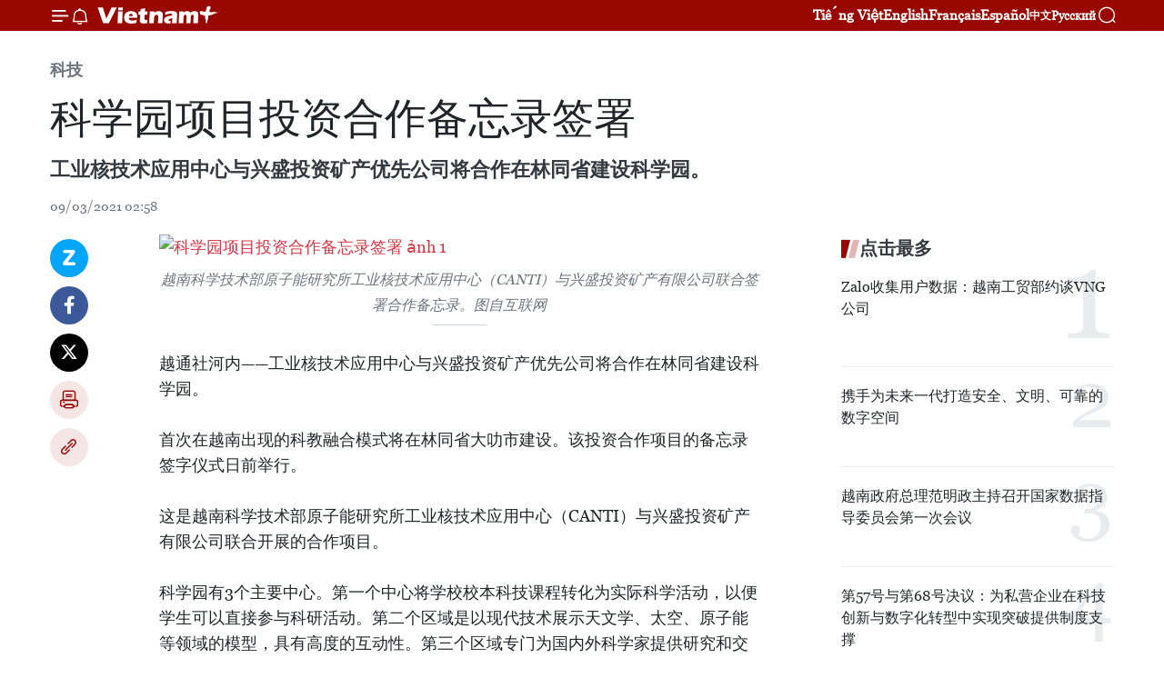

--- FILE ---
content_type: text/html;charset=utf-8
request_url: https://zh.vietnamplus.vn/article-post136278.vnp
body_size: 24753
content:
<!DOCTYPE html> <html lang="zh" class="cn"> <head> <title>科学园项目投资合作备忘录签署 | Vietnam+ (VietnamPlus)</title> <meta name="description" content="工业核技术应用中心与兴盛投资矿产优先公司将合作在林同省建设科学园。"/> <meta name="keywords" content="科学园,投资合作,备忘录"/> <meta name="news_keywords" content="科学园,投资合作,备忘录"/> <meta http-equiv="Content-Type" content="text/html; charset=utf-8" /> <meta http-equiv="X-UA-Compatible" content="IE=edge"/> <meta http-equiv="refresh" content="1800" /> <meta name="revisit-after" content="1 days" /> <meta name="viewport" content="width=device-width, initial-scale=1"> <meta http-equiv="content-language" content="vi" /> <meta name="format-detection" content="telephone=no"/> <meta name="format-detection" content="address=no"/> <meta name="apple-mobile-web-app-capable" content="yes"> <meta name="apple-mobile-web-app-status-bar-style" content="black"> <meta name="apple-mobile-web-app-title" content="Vietnam+ (VietnamPlus)"/> <meta name="referrer" content="no-referrer-when-downgrade"/> <link rel="shortcut icon" href="https://media.vietnamplus.vn/assets/web/styles/img/favicon.ico" type="image/x-icon" /> <link rel="preconnect" href="https://media.vietnamplus.vn"/> <link rel="dns-prefetch" href="https://media.vietnamplus.vn"/> <link rel="preconnect" href="//www.google-analytics.com" /> <link rel="preconnect" href="//www.googletagmanager.com" /> <link rel="preconnect" href="//stc.za.zaloapp.com" /> <link rel="preconnect" href="//fonts.googleapis.com" /> <link rel="preconnect" href="//pagead2.googlesyndication.com"/> <link rel="preconnect" href="//tpc.googlesyndication.com"/> <link rel="preconnect" href="//securepubads.g.doubleclick.net"/> <link rel="preconnect" href="//accounts.google.com"/> <link rel="preconnect" href="//adservice.google.com"/> <link rel="preconnect" href="//adservice.google.com.vn"/> <link rel="preconnect" href="//www.googletagservices.com"/> <link rel="preconnect" href="//partner.googleadservices.com"/> <link rel="preconnect" href="//tpc.googlesyndication.com"/> <link rel="preconnect" href="//za.zdn.vn"/> <link rel="preconnect" href="//sp.zalo.me"/> <link rel="preconnect" href="//connect.facebook.net"/> <link rel="preconnect" href="//www.facebook.com"/> <link rel="dns-prefetch" href="//www.google-analytics.com" /> <link rel="dns-prefetch" href="//www.googletagmanager.com" /> <link rel="dns-prefetch" href="//stc.za.zaloapp.com" /> <link rel="dns-prefetch" href="//fonts.googleapis.com" /> <link rel="dns-prefetch" href="//pagead2.googlesyndication.com"/> <link rel="dns-prefetch" href="//tpc.googlesyndication.com"/> <link rel="dns-prefetch" href="//securepubads.g.doubleclick.net"/> <link rel="dns-prefetch" href="//accounts.google.com"/> <link rel="dns-prefetch" href="//adservice.google.com"/> <link rel="dns-prefetch" href="//adservice.google.com.vn"/> <link rel="dns-prefetch" href="//www.googletagservices.com"/> <link rel="dns-prefetch" href="//partner.googleadservices.com"/> <link rel="dns-prefetch" href="//tpc.googlesyndication.com"/> <link rel="dns-prefetch" href="//za.zdn.vn"/> <link rel="dns-prefetch" href="//sp.zalo.me"/> <link rel="dns-prefetch" href="//connect.facebook.net"/> <link rel="dns-prefetch" href="//www.facebook.com"/> <link rel="dns-prefetch" href="//graph.facebook.com"/> <link rel="dns-prefetch" href="//static.xx.fbcdn.net"/> <link rel="dns-prefetch" href="//staticxx.facebook.com"/> <script> var cmsConfig = { domainDesktop: 'https://zh.vietnamplus.vn', domainMobile: 'https://zh.vietnamplus.vn', domainApi: 'https://zh-api.vietnamplus.vn', domainStatic: 'https://media.vietnamplus.vn', domainLog: 'https://zh-log.vietnamplus.vn', googleAnalytics: 'G\-6R6V6RSN83', siteId: 0, pageType: 1, objectId: 136278, adsZone: 378, allowAds: true, adsLazy: true, antiAdblock: true, }; if (window.location.protocol !== 'https:' && window.location.hostname.indexOf('vietnamplus.vn') !== -1) { window.location = 'https://' + window.location.hostname + window.location.pathname + window.location.hash; } var USER_AGENT=window.navigator&&(window.navigator.userAgent||window.navigator.vendor)||window.opera||"",IS_MOBILE=/Android|webOS|iPhone|iPod|BlackBerry|Windows Phone|IEMobile|Mobile Safari|Opera Mini/i.test(USER_AGENT),IS_REDIRECT=!1;function setCookie(e,o,i){var n=new Date,i=(n.setTime(n.getTime()+24*i*60*60*1e3),"expires="+n.toUTCString());document.cookie=e+"="+o+"; "+i+";path=/;"}function getCookie(e){var o=document.cookie.indexOf(e+"="),i=o+e.length+1;return!o&&e!==document.cookie.substring(0,e.length)||-1===o?null:(-1===(e=document.cookie.indexOf(";",i))&&(e=document.cookie.length),unescape(document.cookie.substring(i,e)))}IS_MOBILE&&getCookie("isDesktop")&&(setCookie("isDesktop",1,-1),window.location=window.location.pathname.replace(".amp", ".vnp")+window.location.search,IS_REDIRECT=!0); </script> <script> if(USER_AGENT && USER_AGENT.indexOf("facebot") <= 0 && USER_AGENT.indexOf("facebookexternalhit") <= 0) { var query = ''; var hash = ''; if (window.location.search) query = window.location.search; if (window.location.hash) hash = window.location.hash; var canonicalUrl = 'https://zh.vietnamplus.vn/article-post136278.vnp' + query + hash ; var curUrl = decodeURIComponent(window.location.href); if(!location.port && canonicalUrl.startsWith("http") && curUrl != canonicalUrl){ window.location.replace(canonicalUrl); } } </script> <meta property="fb:pages" content="120834779440" /> <meta property="fb:app_id" content="1960985707489919" /> <meta name="author" content="Vietnam+ (VietnamPlus)" /> <meta name="copyright" content="Copyright © 2026 by Vietnam+ (VietnamPlus)" /> <meta name="RATING" content="GENERAL" /> <meta name="GENERATOR" content="Vietnam+ (VietnamPlus)" /> <meta content="Vietnam+ (VietnamPlus)" itemprop="sourceOrganization" name="source"/> <meta content="news" itemprop="genre" name="medium"/> <meta name="robots" content="noarchive, max-image-preview:large, index, follow" /> <meta name="GOOGLEBOT" content="noarchive, max-image-preview:large, index, follow" /> <link rel="canonical" href="https://zh.vietnamplus.vn/article-post136278.vnp" /> <meta property="og:site_name" content="Vietnam+ (VietnamPlus)"/> <meta property="og:rich_attachment" content="true"/> <meta property="og:type" content="article"/> <meta property="og:url" content="https://zh.vietnamplus.vn/article-post136278.vnp"/> <meta property="og:image" content="https://mediazh.vietnamplus.vn/images/[base64]/Bien_bn_ghi_nh_v_vic_hp_tac_xay_dng_Cong_vien_Khoa_hc_a_chinh_thc_c_k_kt.jpg"/> <meta property="og:image:width" content="1200"/> <meta property="og:image:height" content="630"/> <meta property="og:title" content="科学园项目投资合作备忘录签署"/> <meta property="og:description" content="工业核技术应用中心与兴盛投资矿产优先公司将合作在林同省建设科学园。"/> <meta name="twitter:card" value="summary"/> <meta name="twitter:url" content="https://zh.vietnamplus.vn/article-post136278.vnp"/> <meta name="twitter:title" content="科学园项目投资合作备忘录签署"/> <meta name="twitter:description" content="工业核技术应用中心与兴盛投资矿产优先公司将合作在林同省建设科学园。"/> <meta name="twitter:image" content="https://mediazh.vietnamplus.vn/images/[base64]/Bien_bn_ghi_nh_v_vic_hp_tac_xay_dng_Cong_vien_Khoa_hc_a_chinh_thc_c_k_kt.jpg"/> <meta name="twitter:site" content="@Vietnam+ (VietnamPlus)"/> <meta name="twitter:creator" content="@Vietnam+ (VietnamPlus)"/> <meta property="article:publisher" content="https://www.facebook.com/VietnamPlus" /> <meta property="article:tag" content="科学园,投资合作,备忘录"/> <meta property="article:section" content="科技" /> <meta property="article:published_time" content="2021-03-09T09:58:00+0700"/> <meta property="article:modified_time" content="2021-03-09T15:57:48+0700"/> <script type="application/ld+json"> { "@context": "http://schema.org", "@type": "Organization", "name": "Vietnam+ (VietnamPlus)", "url": "https://zh.vietnamplus.vn", "logo": "https://media.vietnamplus.vn/assets/web/styles/img/logo.png", "foundingDate": "2008", "founders": [ { "@type": "Person", "name": "Thông tấn xã Việt Nam (TTXVN)" } ], "address": [ { "@type": "PostalAddress", "streetAddress": "Số 05 Lý Thường Kiệt - Hà Nội - Việt Nam", "addressLocality": "Hà Nội City", "addressRegion": "Northeast", "postalCode": "100000", "addressCountry": "VNM" } ], "contactPoint": [ { "@type": "ContactPoint", "telephone": "+84-243-941-1349", "contactType": "customer service" }, { "@type": "ContactPoint", "telephone": "+84-243-941-1348", "contactType": "customer service" } ], "sameAs": [ "https://www.facebook.com/VietnamPlus", "https://www.tiktok.com/@vietnamplus", "https://twitter.com/vietnamplus", "https://www.youtube.com/c/BaoVietnamPlus" ] } </script> <script type="application/ld+json"> { "@context" : "https://schema.org", "@type" : "WebSite", "name": "Vietnam+ (VietnamPlus)", "url": "https://zh.vietnamplus.vn", "alternateName" : "Báo điện tử VIETNAMPLUS, Cơ quan của Thông tấn xã Việt Nam (TTXVN)", "potentialAction": { "@type": "SearchAction", "target": { "@type": "EntryPoint", "urlTemplate": "https://zh.vietnamplus.vn/search/?q={search_term_string}" }, "query-input": "required name=search_term_string" } } </script> <script type="application/ld+json"> { "@context":"http://schema.org", "@type":"BreadcrumbList", "itemListElement":[ { "@type":"ListItem", "position":1, "item":{ "@id":"https://zh.vietnamplus.vn/technology/", "name":"科技" } } ] } </script> <script type="application/ld+json"> { "@context": "http://schema.org", "@type": "NewsArticle", "mainEntityOfPage":{ "@type":"WebPage", "@id":"https://zh.vietnamplus.vn/article-post136278.vnp" }, "headline": "科学园项目投资合作备忘录签署", "description": "工业核技术应用中心与兴盛投资矿产优先公司将合作在林同省建设科学园。", "image": { "@type": "ImageObject", "url": "https://mediazh.vietnamplus.vn/images/[base64]/Bien_bn_ghi_nh_v_vic_hp_tac_xay_dng_Cong_vien_Khoa_hc_a_chinh_thc_c_k_kt.jpg", "width" : 1200, "height" : 675 }, "datePublished": "2021-03-09T09:58:00+0700", "dateModified": "2021-03-09T15:57:48+0700", "author": { "@type": "Person", "name": "" }, "publisher": { "@type": "Organization", "name": "Vietnam+ (VietnamPlus)", "logo": { "@type": "ImageObject", "url": "https://media.vietnamplus.vn/assets/web/styles/img/logo.png" } } } </script> <link rel="preload" href="https://media.vietnamplus.vn/assets/web/styles/css/main.min-1.0.15.css" as="style"> <link rel="preload" href="https://media.vietnamplus.vn/assets/web/js/main.min-1.0.33.js" as="script"> <link rel="preload" href="https://media.vietnamplus.vn/assets/web/js/detail.min-1.0.15.js" as="script"> <link rel="preload" href="https://common.mcms.one/assets/styles/css/vietnamplus-1.0.0.css" as="style"> <link rel="stylesheet" href="https://common.mcms.one/assets/styles/css/vietnamplus-1.0.0.css"> <link id="cms-style" rel="stylesheet" href="https://media.vietnamplus.vn/assets/web/styles/css/main.min-1.0.15.css"> <style>.infographic-page { overflow-x: hidden;
}</style> <script type="text/javascript"> var _metaOgUrl = 'https://zh.vietnamplus.vn/article-post136278.vnp'; var page_title = document.title; var tracked_url = window.location.pathname + window.location.search + window.location.hash; var cate_path = 'technology'; if (cate_path.length > 0) { tracked_url = "/" + cate_path + tracked_url; } </script> <script async="" src="https://www.googletagmanager.com/gtag/js?id=G-6R6V6RSN83"></script> <script> window.dataLayer = window.dataLayer || []; function gtag(){dataLayer.push(arguments);} gtag('js', new Date()); gtag('config', 'G-6R6V6RSN83', {page_path: tracked_url}); </script> <script>window.dataLayer = window.dataLayer || [];dataLayer.push({'pageCategory': '/technology'});</script> <script> window.dataLayer = window.dataLayer || []; dataLayer.push({ 'event': 'Pageview', 'articleId': '136278', 'articleTitle': '科学园项目投资合作备忘录签署', 'articleCategory': '科技', 'articleAlowAds': true, 'articleType': 'detail', 'articleTags': '科学园,投资合作,备忘录', 'articlePublishDate': '2021-03-09T09:58:00+0700', 'articleThumbnail': 'https://mediazh.vietnamplus.vn/images/[base64]/Bien_bn_ghi_nh_v_vic_hp_tac_xay_dng_Cong_vien_Khoa_hc_a_chinh_thc_c_k_kt.jpg', 'articleShortUrl': 'https://zh.vietnamplus.vn/article-post136278.vnp', 'articleFullUrl': 'https://zh.vietnamplus.vn/article-post136278.vnp', }); </script> <script type='text/javascript'> gtag('event', 'article_page',{ 'articleId': '136278', 'articleTitle': '科学园项目投资合作备忘录签署', 'articleCategory': '科技', 'articleAlowAds': true, 'articleType': 'detail', 'articleTags': '科学园,投资合作,备忘录', 'articlePublishDate': '2021-03-09T09:58:00+0700', 'articleThumbnail': 'https://mediazh.vietnamplus.vn/images/[base64]/Bien_bn_ghi_nh_v_vic_hp_tac_xay_dng_Cong_vien_Khoa_hc_a_chinh_thc_c_k_kt.jpg', 'articleShortUrl': 'https://zh.vietnamplus.vn/article-post136278.vnp', 'articleFullUrl': 'https://zh.vietnamplus.vn/article-post136278.vnp', }); </script> <script>(function(w,d,s,l,i){w[l]=w[l]||[];w[l].push({'gtm.start': new Date().getTime(),event:'gtm.js'});var f=d.getElementsByTagName(s)[0], j=d.createElement(s),dl=l!='dataLayer'?'&l='+l:'';j.async=true;j.src= 'https://www.googletagmanager.com/gtm.js?id='+i+dl;f.parentNode.insertBefore(j,f); })(window,document,'script','dataLayer','GTM-5WM58F3N');</script> <script type="text/javascript"> !function(){"use strict";function e(e){var t=!(arguments.length>1&&void 0!==arguments[1])||arguments[1],c=document.createElement("script");c.src=e,t?c.type="module":(c.async=!0,c.type="text/javascript",c.setAttribute("nomodule",""));var n=document.getElementsByTagName("script")[0];n.parentNode.insertBefore(c,n)}!function(t,c){!function(t,c,n){var a,o,r;n.accountId=c,null!==(a=t.marfeel)&&void 0!==a||(t.marfeel={}),null!==(o=(r=t.marfeel).cmd)&&void 0!==o||(r.cmd=[]),t.marfeel.config=n;var i="https://sdk.mrf.io/statics";e("".concat(i,"/marfeel-sdk.js?id=").concat(c),!0),e("".concat(i,"/marfeel-sdk.es5.js?id=").concat(c),!1)}(t,c,arguments.length>2&&void 0!==arguments[2]?arguments[2]:{})}(window,2272,{} )}(); </script> <script async src="https://sp.zalo.me/plugins/sdk.js"></script> </head> <body class="detail-page"> <div id="sdaWeb_SdaMasthead" class="rennab rennab-top" data-platform="1" data-position="Web_SdaMasthead"> </div> <header class=" site-header"> <div class="sticky"> <div class="container"> <i class="ic-menu"></i> <i class="ic-bell"></i> <div id="header-news" class="pick-news hidden" data-source="header-latest-news"></div> <a class="small-logo" href="/" title="Vietnam+ (VietnamPlus)">Vietnam+ (VietnamPlus)</a> <ul class="menu"> <li> <a href="https://www.vietnamplus.vn" title="Tiếng Việt" target="_blank">Tiếng Việt</a> </li> <li> <a href="https://en.vietnamplus.vn" title="English" target="_blank" rel="nofollow">English</a> </li> <li> <a href="https://fr.vietnamplus.vn" title="Français" target="_blank" rel="nofollow">Français</a> </li> <li> <a href="https://es.vietnamplus.vn" title="Español" target="_blank" rel="nofollow">Español</a> </li> <li> <a href="https://zh.vietnamplus.vn" title="中文" target="_blank" rel="nofollow">中文</a> </li> <li> <a href="https://ru.vietnamplus.vn" title="Русский" target="_blank" rel="nofollow">Русский</a> </li> </ul> <div class="search-wrapper"> <i class="ic-search"></i> <input type="text" class="search txtsearch" placeholder="关键词"> </div> </div> </div> </header> <div class="site-body"> <div id="sdaWeb_SdaBackground" class="rennab " data-platform="1" data-position="Web_SdaBackground"> </div> <div class="container"> <div class="breadcrumb breadcrumb-detail"> <h2 class="main"> <a href="https://zh.vietnamplus.vn/technology/" title="科技" class="active">科技</a> </h2> </div> <div id="sdaWeb_SdaTop" class="rennab " data-platform="1" data-position="Web_SdaTop"> </div> <div class="article"> <h1 class="article__title cms-title "> 科学园项目投资合作备忘录签署 </h1> <div class="article__sapo cms-desc"> 工业核技术应用中心与兴盛投资矿产优先公司将合作在林同省建设科学园。 </div> <div id="sdaWeb_SdaArticleAfterSapo" class="rennab " data-platform="1" data-position="Web_SdaArticleAfterSapo"> </div> <div class="article__meta"> <time class="time" datetime="2021-03-09T09:58:00+0700" data-time="1615258680" data-friendly="false">2021年03月09日星期二 09:58</time> <meta class="cms-date" itemprop="datePublished" content="2021-03-09T09:58:00+0700"> </div> <div class="col"> <div class="main-col content-col"> <div class="article__body zce-content-body cms-body" itemprop="articleBody"> <div class="social-pin sticky article__social"> <a href="javascript:void(0);" class="zl zalo-share-button" title="Zalo" data-href="https://zh.vietnamplus.vn/article-post136278.vnp" data-oaid="4486284411240520426" data-layout="1" data-color="blue" data-customize="true">Zalo</a> <a href="javascript:void(0);" class="item fb" data-href="https://zh.vietnamplus.vn/article-post136278.vnp" data-rel="facebook" title="Facebook">Facebook</a> <a href="javascript:void(0);" class="item tw" data-href="https://zh.vietnamplus.vn/article-post136278.vnp" data-rel="twitter" title="Twitter">Twitter</a> <a href="javascript:void(0);" class="bookmark sendbookmark hidden" onclick="ME.sendBookmark(this, 136278);" data-id="136278" title="收藏">收藏</a> <a href="javascript:void(0);" class="print sendprint" title="Print" data-href="/print-136278.html">打印</a> <a href="javascript:void(0);" class="item link" data-href="https://zh.vietnamplus.vn/article-post136278.vnp" data-rel="copy" title="Copy link">Copy link</a> </div> <div class="ExternalClass4321E250A3F24C269C1BC7A2305487BD"> <div class="article-photo"> <a href="/Uploaded_ZH/sxtt/2021_03_09/bien_bn_ghi_nh_v_vic_hp_tac_xay_dng_cong_vien_khoa_hc_a_chinh_thc_c_k_kt.jpg" rel="nofollow" target="_blank"><img alt="科学园项目投资合作备忘录签署 ảnh 1" src="[data-uri]" class="lazyload cms-photo" data-large-src="https://mediazh.vietnamplus.vn/images/[base64]/bien_bn_ghi_nh_v_vic_hp_tac_xay_dng_cong_vien_khoa_hc_a_chinh_thc_c_k_kt.jpg" data-src="https://mediazh.vietnamplus.vn/images/[base64]/bien_bn_ghi_nh_v_vic_hp_tac_xay_dng_cong_vien_khoa_hc_a_chinh_thc_c_k_kt.jpg" title="科学园项目投资合作备忘录签署 ảnh 1"></a><span>越南科学技术部原子能研究所工业核技术应用中心（CANTI）与兴盛投资矿产有限公司联合签署合作备忘录。图自互联网</span> </div> <br> 越通社河内——工业核技术应用中心与兴盛投资矿产优先公司将合作在林同省建设科学园。 <br> <br> 首次在越南出现的科教融合模式将在林同省大叻市建设。该投资合作项目的备忘录签字仪式日前举行。 <br> <br> 这是越南科学技术部原子能研究所工业核技术应用中心（CANTI）与兴盛投资矿产有限公司联合开展的合作项目。 <br> <br> 科学园有3个主要中心。第一个中心将学校校本科技课程转化为实际科学活动，以便学生可以直接参与科研活动。第二个区域是以现代技术展示天文学、太空、原子能等领域的模型，具有高度的互动性。第三个区域专门为国内外科学家提供研究和交流的平台。 <br> <br> 该项目配备了日本和新加坡现代化的专用设备，预计于2023年夏天投入运营。 <br> <br> 按计划，各方将在2023年之后扩大投资。（完）
</div>
<div class="Bkavedict_div_plugin" style="width: 0px; height: 0px;">
</div>
<div class="Bkavedict_div_plugin" style="width: 0px; height: 0px;">
</div> <div class="article__source"> <div class="source"> <span class="name">越通社</span> </div> </div> <div id="sdaWeb_SdaArticleAfterBody" class="rennab " data-platform="1" data-position="Web_SdaArticleAfterBody"> </div> </div> <div class="article__tag"> <a class="active" href="https://zh.vietnamplus.vn/tag.vnp?q=科学园" title="科学园">#科学园</a> <a class="active" href="https://zh.vietnamplus.vn/tag/投资合作-tag17639.vnp" title="投资合作">#投资合作</a> <a class="" href="https://zh.vietnamplus.vn/tag/备忘录-tag14572.vnp" title="备忘录">#备忘录</a> <a class="link" href="https://zh.vietnamplus.vn/region/rg/620.vnp" title="越南"><i class="ic-location"></i> 越南</a> </div> <div id="sdaWeb_SdaArticleAfterTag" class="rennab " data-platform="1" data-position="Web_SdaArticleAfterTag"> </div> <div class="wrap-social"> <div class="social-pin article__social"> <a href="javascript:void(0);" class="zl zalo-share-button" title="Zalo" data-href="https://zh.vietnamplus.vn/article-post136278.vnp" data-oaid="4486284411240520426" data-layout="1" data-color="blue" data-customize="true">Zalo</a> <a href="javascript:void(0);" class="item fb" data-href="https://zh.vietnamplus.vn/article-post136278.vnp" data-rel="facebook" title="Facebook">Facebook</a> <a href="javascript:void(0);" class="item tw" data-href="https://zh.vietnamplus.vn/article-post136278.vnp" data-rel="twitter" title="Twitter">Twitter</a> <a href="javascript:void(0);" class="bookmark sendbookmark hidden" onclick="ME.sendBookmark(this, 136278);" data-id="136278" title="收藏">收藏</a> <a href="javascript:void(0);" class="print sendprint" title="Print" data-href="/print-136278.html">打印</a> <a href="javascript:void(0);" class="item link" data-href="https://zh.vietnamplus.vn/article-post136278.vnp" data-rel="copy" title="Copy link">Copy link</a> </div> <a href="https://news.google.com/publications/CAAqBwgKMN-18wowlLWFAw?hl=vi&gl=VN&ceid=VN%3Avi" class="google-news" target="_blank" title="Google News">关注 VietnamPlus</a> </div> <div id="sdaWeb_SdaArticleAfterBody1" class="rennab " data-platform="1" data-position="Web_SdaArticleAfterBody1"> </div> <div id="sdaWeb_SdaArticleAfterBody2" class="rennab " data-platform="1" data-position="Web_SdaArticleAfterBody2"> </div> <div class="box-related-news"> <h3 class="box-heading"> <span class="title">相关新闻</span> </h3> <div class="box-content" data-source="related-news"> <article class="story"> <figure class="story__thumb"> <a class="cms-link" href="https://zh.vietnamplus.vn/article-post41419.vnp" title="越韩两国企业加强贸易投资合作"> <img class="lazyload" src="[data-uri]" data-src="" alt="越韩两国企业加强贸易投资合作"> <noscript><img src="" alt="越韩两国企业加强贸易投资合作" class="image-fallback"></noscript> </a> </figure> <h2 class="story__heading" data-tracking="41419"> <a class=" cms-link" href="https://zh.vietnamplus.vn/article-post41419.vnp" title="越韩两国企业加强贸易投资合作"> 越韩两国企业加强贸易投资合作 </a> </h2> <time class="time" datetime="2015-05-12T17:31:21+0700" data-time="1431426681"> 12/05/2015 17:31 </time> <div class="story__summary story__shorten"> 5月12日在越南河内市，越南工商会（VCCI）举行了越南和韩国企业见面会，并与南韩大邱科学园（Daegu Technopark）签署合作协议。 </div> </article> <article class="story"> <figure class="story__thumb"> <a class="cms-link" href="https://zh.vietnamplus.vn/article-post71402.vnp" title="科学园有助于提高国家经济增长质量和竞争力"> <img class="lazyload" src="[data-uri]" data-src="https://mediazh.vietnamplus.vn/images/6a207130380a6995adc232b70938d3a7bc98bbf5cc86d69765a52adf3e2e84a77840bdca6bde92be563f7859829076af6088d2cb28356d19c6af834d7b6e746b/_2.jpg.webp" data-srcset="https://mediazh.vietnamplus.vn/images/6a207130380a6995adc232b70938d3a7bc98bbf5cc86d69765a52adf3e2e84a77840bdca6bde92be563f7859829076af6088d2cb28356d19c6af834d7b6e746b/_2.jpg.webp 1x, https://mediazh.vietnamplus.vn/images/c0b508db472e6bb0e68a748ea188e068bc98bbf5cc86d69765a52adf3e2e84a77840bdca6bde92be563f7859829076af6088d2cb28356d19c6af834d7b6e746b/_2.jpg.webp 2x" alt="亚洲科学园协会第21次会议新闻发布会。（图片来源：越通社）"> <noscript><img src="https://mediazh.vietnamplus.vn/images/6a207130380a6995adc232b70938d3a7bc98bbf5cc86d69765a52adf3e2e84a77840bdca6bde92be563f7859829076af6088d2cb28356d19c6af834d7b6e746b/_2.jpg.webp" srcset="https://mediazh.vietnamplus.vn/images/6a207130380a6995adc232b70938d3a7bc98bbf5cc86d69765a52adf3e2e84a77840bdca6bde92be563f7859829076af6088d2cb28356d19c6af834d7b6e746b/_2.jpg.webp 1x, https://mediazh.vietnamplus.vn/images/c0b508db472e6bb0e68a748ea188e068bc98bbf5cc86d69765a52adf3e2e84a77840bdca6bde92be563f7859829076af6088d2cb28356d19c6af834d7b6e746b/_2.jpg.webp 2x" alt="亚洲科学园协会第21次会议新闻发布会。（图片来源：越通社）" class="image-fallback"></noscript> </a> </figure> <h2 class="story__heading" data-tracking="71402"> <a class=" cms-link" href="https://zh.vietnamplus.vn/article-post71402.vnp" title="科学园有助于提高国家经济增长质量和竞争力"> 科学园有助于提高国家经济增长质量和竞争力 </a> </h2> <time class="time" datetime="2017-10-12T17:50:00+0700" data-time="1507805400"> 12/10/2017 17:50 </time> <div class="story__summary story__shorten"> 胡志明市人民委员会同亚洲科学园协会（ASPA）联合举办题为“科学园有助于提高国家经济增长质量和竞争力”的第21次会议，来自20个国家和地区400名代表参加。 </div> </article> <article class="story"> <figure class="story__thumb"> <a class="cms-link" href="https://zh.vietnamplus.vn/article-post72008.vnp" title="国际金融公司愿支持胡志明市建设成为地区智慧城市典范"> <img class="lazyload" src="[data-uri]" data-src="https://mediazh.vietnamplus.vn/images/6a207130380a6995adc232b70938d3a7bc98bbf5cc86d69765a52adf3e2e84a7254a274bc29ea56ed0b1bd5b9b5c306fc3d717f7817e56765fd21c1e4be76a30/IFC_TPHCM_3.jpg.webp" data-srcset="https://mediazh.vietnamplus.vn/images/6a207130380a6995adc232b70938d3a7bc98bbf5cc86d69765a52adf3e2e84a7254a274bc29ea56ed0b1bd5b9b5c306fc3d717f7817e56765fd21c1e4be76a30/IFC_TPHCM_3.jpg.webp 1x, https://mediazh.vietnamplus.vn/images/c0b508db472e6bb0e68a748ea188e068bc98bbf5cc86d69765a52adf3e2e84a7254a274bc29ea56ed0b1bd5b9b5c306fc3d717f7817e56765fd21c1e4be76a30/IFC_TPHCM_3.jpg.webp 2x" alt="胡志明市市委书记阮善仁10月27日会见国际金融公司（IFC）越老柬地区负责人凯尔·凯尔霍费尔​ 。（图片来源：越通社）"> <noscript><img src="https://mediazh.vietnamplus.vn/images/6a207130380a6995adc232b70938d3a7bc98bbf5cc86d69765a52adf3e2e84a7254a274bc29ea56ed0b1bd5b9b5c306fc3d717f7817e56765fd21c1e4be76a30/IFC_TPHCM_3.jpg.webp" srcset="https://mediazh.vietnamplus.vn/images/6a207130380a6995adc232b70938d3a7bc98bbf5cc86d69765a52adf3e2e84a7254a274bc29ea56ed0b1bd5b9b5c306fc3d717f7817e56765fd21c1e4be76a30/IFC_TPHCM_3.jpg.webp 1x, https://mediazh.vietnamplus.vn/images/c0b508db472e6bb0e68a748ea188e068bc98bbf5cc86d69765a52adf3e2e84a7254a274bc29ea56ed0b1bd5b9b5c306fc3d717f7817e56765fd21c1e4be76a30/IFC_TPHCM_3.jpg.webp 2x" alt="胡志明市市委书记阮善仁10月27日会见国际金融公司（IFC）越老柬地区负责人凯尔·凯尔霍费尔​ 。（图片来源：越通社）" class="image-fallback"></noscript> </a> </figure> <h2 class="story__heading" data-tracking="72008"> <a class=" cms-link" href="https://zh.vietnamplus.vn/article-post72008.vnp" title="国际金融公司愿支持胡志明市建设成为地区智慧城市典范"> 国际金融公司愿支持胡志明市建设成为地区智慧城市典范 </a> </h2> <time class="time" datetime="2017-10-28T14:17:00+0700" data-time="1509175020"> 28/10/2017 14:17 </time> <div class="story__summary story__shorten"> 越共中央政治局委员、胡志明市市委书记阮善仁10月27日会见世界银行（WB）国际金融公司（IFC）越老柬地区负责人凯尔·凯尔霍费尔。 </div> </article> <article class="story"> <figure class="story__thumb"> <a class="cms-link" href="https://zh.vietnamplus.vn/article-post136095.vnp" title="在数字平台上开展业务的外国供应商将必须在线纳税"> <img class="lazyload" src="[data-uri]" data-src="https://mediazh.vietnamplus.vn/images/6a207130380a6995adc232b70938d3a7c30f6eae43cb2add63951dc9d306fab021be733b4d6ab5a466102f8ebbd22e06d71c044191b7ec08860b7f0570dffc39/tmdt310.jpg.webp" data-srcset="https://mediazh.vietnamplus.vn/images/6a207130380a6995adc232b70938d3a7c30f6eae43cb2add63951dc9d306fab021be733b4d6ab5a466102f8ebbd22e06d71c044191b7ec08860b7f0570dffc39/tmdt310.jpg.webp 1x, https://mediazh.vietnamplus.vn/images/c0b508db472e6bb0e68a748ea188e068c30f6eae43cb2add63951dc9d306fab021be733b4d6ab5a466102f8ebbd22e06d71c044191b7ec08860b7f0570dffc39/tmdt310.jpg.webp 2x" alt="在数字平台上开展业务的外国供应商将必须在线纳税"> <noscript><img src="https://mediazh.vietnamplus.vn/images/6a207130380a6995adc232b70938d3a7c30f6eae43cb2add63951dc9d306fab021be733b4d6ab5a466102f8ebbd22e06d71c044191b7ec08860b7f0570dffc39/tmdt310.jpg.webp" srcset="https://mediazh.vietnamplus.vn/images/6a207130380a6995adc232b70938d3a7c30f6eae43cb2add63951dc9d306fab021be733b4d6ab5a466102f8ebbd22e06d71c044191b7ec08860b7f0570dffc39/tmdt310.jpg.webp 1x, https://mediazh.vietnamplus.vn/images/c0b508db472e6bb0e68a748ea188e068c30f6eae43cb2add63951dc9d306fab021be733b4d6ab5a466102f8ebbd22e06d71c044191b7ec08860b7f0570dffc39/tmdt310.jpg.webp 2x" alt="在数字平台上开展业务的外国供应商将必须在线纳税" class="image-fallback"></noscript> </a> </figure> <h2 class="story__heading" data-tracking="136095"> <a class=" cms-link" href="https://zh.vietnamplus.vn/article-post136095.vnp" title="在数字平台上开展业务的外国供应商将必须在线纳税"> 在数字平台上开展业务的外国供应商将必须在线纳税 </a> </h2> <time class="time" datetime="2021-03-04T15:40:00+0700" data-time="1614847200"> 04/03/2021 15:40 </time> <div class="story__summary story__shorten"> 越南财政部刚颁发关于引导执行《税收管理法》若干条款和政府于2020年10月19日签发关于《税收管理法》若干条款详细规定的第126号议定的通知草案。 </div> </article> <article class="story"> <figure class="story__thumb"> <a class="cms-link" href="https://zh.vietnamplus.vn/article-post136096.vnp" title="胡志明市将人工智能发展成尖端产业"> <img class="lazyload" src="[data-uri]" data-src="https://mediazh.vietnamplus.vn/images/6a207130380a6995adc232b70938d3a7c30f6eae43cb2add63951dc9d306fab08fc69a4b56a686a99090c72db249fe7160251a5cf0eb17138c69803b3ca8cc906088d2cb28356d19c6af834d7b6e746b/trituenhantao_WSRE.jpg.webp" data-srcset="https://mediazh.vietnamplus.vn/images/6a207130380a6995adc232b70938d3a7c30f6eae43cb2add63951dc9d306fab08fc69a4b56a686a99090c72db249fe7160251a5cf0eb17138c69803b3ca8cc906088d2cb28356d19c6af834d7b6e746b/trituenhantao_WSRE.jpg.webp 1x, https://mediazh.vietnamplus.vn/images/c0b508db472e6bb0e68a748ea188e068c30f6eae43cb2add63951dc9d306fab08fc69a4b56a686a99090c72db249fe7160251a5cf0eb17138c69803b3ca8cc906088d2cb28356d19c6af834d7b6e746b/trituenhantao_WSRE.jpg.webp 2x" alt="胡志明市将人工智能发展成尖端产业"> <noscript><img src="https://mediazh.vietnamplus.vn/images/6a207130380a6995adc232b70938d3a7c30f6eae43cb2add63951dc9d306fab08fc69a4b56a686a99090c72db249fe7160251a5cf0eb17138c69803b3ca8cc906088d2cb28356d19c6af834d7b6e746b/trituenhantao_WSRE.jpg.webp" srcset="https://mediazh.vietnamplus.vn/images/6a207130380a6995adc232b70938d3a7c30f6eae43cb2add63951dc9d306fab08fc69a4b56a686a99090c72db249fe7160251a5cf0eb17138c69803b3ca8cc906088d2cb28356d19c6af834d7b6e746b/trituenhantao_WSRE.jpg.webp 1x, https://mediazh.vietnamplus.vn/images/c0b508db472e6bb0e68a748ea188e068c30f6eae43cb2add63951dc9d306fab08fc69a4b56a686a99090c72db249fe7160251a5cf0eb17138c69803b3ca8cc906088d2cb28356d19c6af834d7b6e746b/trituenhantao_WSRE.jpg.webp 2x" alt="胡志明市将人工智能发展成尖端产业" class="image-fallback"></noscript> </a> </figure> <h2 class="story__heading" data-tracking="136096"> <a class=" cms-link" href="https://zh.vietnamplus.vn/article-post136096.vnp" title="胡志明市将人工智能发展成尖端产业"> 胡志明市将人工智能发展成尖端产业 </a> </h2> <time class="time" datetime="2021-03-04T15:59:00+0700" data-time="1614848340"> 04/03/2021 15:59 </time> <div class="story__summary story__shorten"> 胡志明市人民委员会刚批准的”2020-2030年阶段胡志明市研究与开发应用人工智能“项目中的重要目标之一是将人工智能建设与发展成尖端产业。 </div> </article> <article class="story"> <figure class="story__thumb"> <a class="cms-link" href="https://zh.vietnamplus.vn/article-post136125.vnp" title="越南研制的第二种疫苗COVIVAC试验开始招募志愿者"> <img class="lazyload" src="[data-uri]" data-src="https://mediazh.vietnamplus.vn/images/6a207130380a6995adc232b70938d3a7c30f6eae43cb2add63951dc9d306fab0e1467a661dacdd2b79d8a927ff7bf4e9d71c044191b7ec08860b7f0570dffc39/covivac.jpg.webp" data-srcset="https://mediazh.vietnamplus.vn/images/6a207130380a6995adc232b70938d3a7c30f6eae43cb2add63951dc9d306fab0e1467a661dacdd2b79d8a927ff7bf4e9d71c044191b7ec08860b7f0570dffc39/covivac.jpg.webp 1x, https://mediazh.vietnamplus.vn/images/c0b508db472e6bb0e68a748ea188e068c30f6eae43cb2add63951dc9d306fab0e1467a661dacdd2b79d8a927ff7bf4e9d71c044191b7ec08860b7f0570dffc39/covivac.jpg.webp 2x" alt="越南研制的第二种疫苗COVIVAC试验开始招募志愿者"> <noscript><img src="https://mediazh.vietnamplus.vn/images/6a207130380a6995adc232b70938d3a7c30f6eae43cb2add63951dc9d306fab0e1467a661dacdd2b79d8a927ff7bf4e9d71c044191b7ec08860b7f0570dffc39/covivac.jpg.webp" srcset="https://mediazh.vietnamplus.vn/images/6a207130380a6995adc232b70938d3a7c30f6eae43cb2add63951dc9d306fab0e1467a661dacdd2b79d8a927ff7bf4e9d71c044191b7ec08860b7f0570dffc39/covivac.jpg.webp 1x, https://mediazh.vietnamplus.vn/images/c0b508db472e6bb0e68a748ea188e068c30f6eae43cb2add63951dc9d306fab0e1467a661dacdd2b79d8a927ff7bf4e9d71c044191b7ec08860b7f0570dffc39/covivac.jpg.webp 2x" alt="越南研制的第二种疫苗COVIVAC试验开始招募志愿者" class="image-fallback"></noscript> </a> </figure> <h2 class="story__heading" data-tracking="136125"> <a class=" cms-link" href="https://zh.vietnamplus.vn/article-post136125.vnp" title="越南研制的第二种疫苗COVIVAC试验开始招募志愿者"> 越南研制的第二种疫苗COVIVAC试验开始招募志愿者 </a> </h2> <time class="time" datetime="2021-03-05T09:44:00+0700" data-time="1614912240"> 05/03/2021 09:44 </time> <div class="story__summary story__shorten"> 越南研制的第二种疫苗COVIVAC一期临床试验单位于3月5日上午开始接收参加试验志愿者资料。 </div> </article> <article class="story"> <figure class="story__thumb"> <a class="cms-link" href="https://zh.vietnamplus.vn/article-post136154.vnp" title="许多年纪大志愿者参加Nano Covax二期试验"> <img class="lazyload" src="[data-uri]" data-src="https://mediazh.vietnamplus.vn/images/6a207130380a6995adc232b70938d3a7c30f6eae43cb2add63951dc9d306fab08a748c5e2aed5bf16b1a8730f70c12801ebfed2966464cda2b7c93bb674df8ea/ban_tu_vanjpeg.jpg.webp" data-srcset="https://mediazh.vietnamplus.vn/images/6a207130380a6995adc232b70938d3a7c30f6eae43cb2add63951dc9d306fab08a748c5e2aed5bf16b1a8730f70c12801ebfed2966464cda2b7c93bb674df8ea/ban_tu_vanjpeg.jpg.webp 1x, https://mediazh.vietnamplus.vn/images/c0b508db472e6bb0e68a748ea188e068c30f6eae43cb2add63951dc9d306fab08a748c5e2aed5bf16b1a8730f70c12801ebfed2966464cda2b7c93bb674df8ea/ban_tu_vanjpeg.jpg.webp 2x" alt="许多年纪大志愿者参加Nano Covax二期试验"> <noscript><img src="https://mediazh.vietnamplus.vn/images/6a207130380a6995adc232b70938d3a7c30f6eae43cb2add63951dc9d306fab08a748c5e2aed5bf16b1a8730f70c12801ebfed2966464cda2b7c93bb674df8ea/ban_tu_vanjpeg.jpg.webp" srcset="https://mediazh.vietnamplus.vn/images/6a207130380a6995adc232b70938d3a7c30f6eae43cb2add63951dc9d306fab08a748c5e2aed5bf16b1a8730f70c12801ebfed2966464cda2b7c93bb674df8ea/ban_tu_vanjpeg.jpg.webp 1x, https://mediazh.vietnamplus.vn/images/c0b508db472e6bb0e68a748ea188e068c30f6eae43cb2add63951dc9d306fab08a748c5e2aed5bf16b1a8730f70c12801ebfed2966464cda2b7c93bb674df8ea/ban_tu_vanjpeg.jpg.webp 2x" alt="许多年纪大志愿者参加Nano Covax二期试验" class="image-fallback"></noscript> </a> </figure> <h2 class="story__heading" data-tracking="136154"> <a class=" cms-link" href="https://zh.vietnamplus.vn/article-post136154.vnp" title="许多年纪大志愿者参加Nano Covax二期试验"> 许多年纪大志愿者参加Nano Covax二期试验 </a> </h2> <time class="time" datetime="2021-03-05T15:41:00+0700" data-time="1614933660"> 05/03/2021 15:41 </time> <div class="story__summary story__shorten"> 越南研制第一种新冠疫苗Nano Covax二期试验在河内市军医学院和隆安省𤅶溧县医疗中心进行。据悉12-75岁的志愿者参加这次疫苗试验。 </div> </article> <article class="story"> <figure class="story__thumb"> <a class="cms-link" href="https://zh.vietnamplus.vn/article-post136158.vnp" title="信息技术和通信企业在疫情冲击下实现强劲增长"> <img class="lazyload" src="[data-uri]" data-src="https://mediazh.vietnamplus.vn/images/6a207130380a6995adc232b70938d3a7627b8f2cc858472a7316ad90bfea96dd4d6beacad2857f7108ce16ecbf66ff36edef4037379170e26dc2180c7b90c492/mang_5g_1.jpg.webp" data-srcset="https://mediazh.vietnamplus.vn/images/6a207130380a6995adc232b70938d3a7627b8f2cc858472a7316ad90bfea96dd4d6beacad2857f7108ce16ecbf66ff36edef4037379170e26dc2180c7b90c492/mang_5g_1.jpg.webp 1x, https://mediazh.vietnamplus.vn/images/c0b508db472e6bb0e68a748ea188e068627b8f2cc858472a7316ad90bfea96dd4d6beacad2857f7108ce16ecbf66ff36edef4037379170e26dc2180c7b90c492/mang_5g_1.jpg.webp 2x" alt="信息技术和通信企业在疫情冲击下实现强劲增长"> <noscript><img src="https://mediazh.vietnamplus.vn/images/6a207130380a6995adc232b70938d3a7627b8f2cc858472a7316ad90bfea96dd4d6beacad2857f7108ce16ecbf66ff36edef4037379170e26dc2180c7b90c492/mang_5g_1.jpg.webp" srcset="https://mediazh.vietnamplus.vn/images/6a207130380a6995adc232b70938d3a7627b8f2cc858472a7316ad90bfea96dd4d6beacad2857f7108ce16ecbf66ff36edef4037379170e26dc2180c7b90c492/mang_5g_1.jpg.webp 1x, https://mediazh.vietnamplus.vn/images/c0b508db472e6bb0e68a748ea188e068627b8f2cc858472a7316ad90bfea96dd4d6beacad2857f7108ce16ecbf66ff36edef4037379170e26dc2180c7b90c492/mang_5g_1.jpg.webp 2x" alt="信息技术和通信企业在疫情冲击下实现强劲增长" class="image-fallback"></noscript> </a> </figure> <h2 class="story__heading" data-tracking="136158"> <a class=" cms-link" href="https://zh.vietnamplus.vn/article-post136158.vnp" title="信息技术和通信企业在疫情冲击下实现强劲增长"> 信息技术和通信企业在疫情冲击下实现强劲增长 </a> </h2> <time class="time" datetime="2021-03-07T10:00:00+0700" data-time="1615086000"> 07/03/2021 10:00 </time> <div class="story__summary story__shorten"> 越南证券股份公司投资与发展银行（BSC）专家认为，新冠肺炎疫情加快了企业数字化转型和引发技术投资浪潮，同时为提供数字化转型解决方案、服务和产品的领先技术企业带来了可持续发展的机会。 </div> </article> </div> </div> <div id="sdaWeb_SdaArticleAfterRelated" class="rennab " data-platform="1" data-position="Web_SdaArticleAfterRelated"> </div> <div class="timeline secondary"> <h3 class="box-heading"> <a href="https://zh.vietnamplus.vn/technology/" title="科技" class="title"> 更多 </a> </h3> <div class="box-content content-list" data-source="recommendation-378"> <article class="story" data-id="255586"> <figure class="story__thumb"> <a class="cms-link" href="https://zh.vietnamplus.vn/article-post255586.vnp" title="第六届 VinFuture 奖：寻找具有全球影响力的科学解决方案"> <img class="lazyload" src="[data-uri]" data-src="https://mediazh.vietnamplus.vn/images/d83bd8c5368379e84bce09a98ab281bb1628c12d530ed90844b8a78711984b6d2d302f3badb89b4c9258fd706de4b1c8/vin.jpg.webp" data-srcset="https://mediazh.vietnamplus.vn/images/d83bd8c5368379e84bce09a98ab281bb1628c12d530ed90844b8a78711984b6d2d302f3badb89b4c9258fd706de4b1c8/vin.jpg.webp 1x, https://mediazh.vietnamplus.vn/images/85d37beb5617be346610fab4413edcca1628c12d530ed90844b8a78711984b6d2d302f3badb89b4c9258fd706de4b1c8/vin.jpg.webp 2x" alt="2025年VinFuture大奖颁奖典礼。图自Vietnamplus"> <noscript><img src="https://mediazh.vietnamplus.vn/images/d83bd8c5368379e84bce09a98ab281bb1628c12d530ed90844b8a78711984b6d2d302f3badb89b4c9258fd706de4b1c8/vin.jpg.webp" srcset="https://mediazh.vietnamplus.vn/images/d83bd8c5368379e84bce09a98ab281bb1628c12d530ed90844b8a78711984b6d2d302f3badb89b4c9258fd706de4b1c8/vin.jpg.webp 1x, https://mediazh.vietnamplus.vn/images/85d37beb5617be346610fab4413edcca1628c12d530ed90844b8a78711984b6d2d302f3badb89b4c9258fd706de4b1c8/vin.jpg.webp 2x" alt="2025年VinFuture大奖颁奖典礼。图自Vietnamplus" class="image-fallback"></noscript> </a> </figure> <h2 class="story__heading" data-tracking="255586"> <a class=" cms-link" href="https://zh.vietnamplus.vn/article-post255586.vnp" title="第六届 VinFuture 奖：寻找具有全球影响力的科学解决方案"> 第六届 VinFuture 奖：寻找具有全球影响力的科学解决方案 </a> </h2> <time class="time" datetime="2026-01-23T16:47:55+0700" data-time="1769161675"> 23/01/2026 16:47 </time> <div class="story__summary story__shorten"> <p>1月23日，2026年第六届全球科技奖——VinFuture 奖正式启动，接收提名截止时间为 越南时间2026年4月17日14时。参评的科学技术发明和解决方案必须惠及数万人，并且须由世界上权威科技组织和个人提名。</p> </div> </article> <article class="story" data-id="255582"> <figure class="story__thumb"> <a class="cms-link" href="https://zh.vietnamplus.vn/article-post255582.vnp" title="第57-NQ/TW立号决议：立足当前、着眼长远的战略行动"> <img class="lazyload" src="[data-uri]" data-src="https://mediazh.vietnamplus.vn/images/f953a5c97fc80ef61237b4736f82ef8f6e7dd236c18d1b5ca890fd3b3ebc195c2175f54f7edf2e255a2145a7b84518d7/cong-nghe.jpg.webp" data-srcset="https://mediazh.vietnamplus.vn/images/f953a5c97fc80ef61237b4736f82ef8f6e7dd236c18d1b5ca890fd3b3ebc195c2175f54f7edf2e255a2145a7b84518d7/cong-nghe.jpg.webp 1x, https://mediazh.vietnamplus.vn/images/193fd2c97a90928d6b0fc11a9bcbbd186e7dd236c18d1b5ca890fd3b3ebc195c2175f54f7edf2e255a2145a7b84518d7/cong-nghe.jpg.webp 2x" alt="古斯塔夫·埃菲尔大学（Gustave Eiffel）巴黎工程师学院讲师陈黎兴副教授。图自越通社"> <noscript><img src="https://mediazh.vietnamplus.vn/images/f953a5c97fc80ef61237b4736f82ef8f6e7dd236c18d1b5ca890fd3b3ebc195c2175f54f7edf2e255a2145a7b84518d7/cong-nghe.jpg.webp" srcset="https://mediazh.vietnamplus.vn/images/f953a5c97fc80ef61237b4736f82ef8f6e7dd236c18d1b5ca890fd3b3ebc195c2175f54f7edf2e255a2145a7b84518d7/cong-nghe.jpg.webp 1x, https://mediazh.vietnamplus.vn/images/193fd2c97a90928d6b0fc11a9bcbbd186e7dd236c18d1b5ca890fd3b3ebc195c2175f54f7edf2e255a2145a7b84518d7/cong-nghe.jpg.webp 2x" alt="古斯塔夫·埃菲尔大学（Gustave Eiffel）巴黎工程师学院讲师陈黎兴副教授。图自越通社" class="image-fallback"></noscript> </a> </figure> <h2 class="story__heading" data-tracking="255582"> <a class=" cms-link" href="https://zh.vietnamplus.vn/article-post255582.vnp" title="第57-NQ/TW立号决议：立足当前、着眼长远的战略行动"> 第57-NQ/TW立号决议：立足当前、着眼长远的战略行动 </a> </h2> <time class="time" datetime="2026-01-23T16:16:09+0700" data-time="1769159769"> 23/01/2026 16:16 </time> <div class="story__summary story__shorten"> <p>当今世界正在经历重大变局，国际形势正在发生深刻复杂变化，科技、创新以及知识经济日益成为决定各国竞争力和国际地位的关键支柱。越南共产党第十四次全国代表大会（越共十四大）被寄予厚望，确立重大战略方向，开启国家发展新阶段，其中科技被明确界定为关键动力。</p> </div> </article> <article class="story" data-id="255569"> <figure class="story__thumb"> <a class="cms-link" href="https://zh.vietnamplus.vn/article-post255569.vnp" title="越共十四大：言行一致，化信念为行动"> <img class="lazyload" src="[data-uri]" data-src="https://mediazh.vietnamplus.vn/images/114c11e0af5e0a56e0a6008cc6bedb3e36bdd858a9e9434d95a4d9d6abf99b0cf29f42696ac36fa3afba5b910a821672809855691508213818d461d698ef1937/tran-thanh-van.jpg.webp" data-srcset="https://mediazh.vietnamplus.vn/images/114c11e0af5e0a56e0a6008cc6bedb3e36bdd858a9e9434d95a4d9d6abf99b0cf29f42696ac36fa3afba5b910a821672809855691508213818d461d698ef1937/tran-thanh-van.jpg.webp 1x, https://mediazh.vietnamplus.vn/images/a4f0c11fa1d98837852af5191533b51b36bdd858a9e9434d95a4d9d6abf99b0cf29f42696ac36fa3afba5b910a821672809855691508213818d461d698ef1937/tran-thanh-van.jpg.webp 2x" alt="归仁国际跨学科科学教育中心（ICISE）创始人兼主任——越裔科学家陈清云教授。图自越通社"> <noscript><img src="https://mediazh.vietnamplus.vn/images/114c11e0af5e0a56e0a6008cc6bedb3e36bdd858a9e9434d95a4d9d6abf99b0cf29f42696ac36fa3afba5b910a821672809855691508213818d461d698ef1937/tran-thanh-van.jpg.webp" srcset="https://mediazh.vietnamplus.vn/images/114c11e0af5e0a56e0a6008cc6bedb3e36bdd858a9e9434d95a4d9d6abf99b0cf29f42696ac36fa3afba5b910a821672809855691508213818d461d698ef1937/tran-thanh-van.jpg.webp 1x, https://mediazh.vietnamplus.vn/images/a4f0c11fa1d98837852af5191533b51b36bdd858a9e9434d95a4d9d6abf99b0cf29f42696ac36fa3afba5b910a821672809855691508213818d461d698ef1937/tran-thanh-van.jpg.webp 2x" alt="归仁国际跨学科科学教育中心（ICISE）创始人兼主任——越裔科学家陈清云教授。图自越通社" class="image-fallback"></noscript> </a> </figure> <h2 class="story__heading" data-tracking="255569"> <a class=" cms-link" href="https://zh.vietnamplus.vn/article-post255569.vnp" title="越共十四大：言行一致，化信念为行动"> 越共十四大：言行一致，化信念为行动 </a> </h2> <time class="time" datetime="2026-01-23T11:16:59+0700" data-time="1769141819"> 23/01/2026 11:16 </time> <div class="story__summary story__shorten"> <p>值此越南共产党第十四次全国代表大会召开之际，归仁国际跨学科科学教育中心（ICISE）创始人兼主任——越裔科学家陈清云教授在接受越通社驻巴黎记者采访时强调，下一阶段的关键要求是保证言行一致，将信念转化为具体、持久和有效的行动。</p> </div> </article> <article class="story" data-id="255560"> <figure class="story__thumb"> <a class="cms-link" href="https://zh.vietnamplus.vn/article-post255560.vnp" title="越共十四大：建立越南核电长期发展政策框架"> <img class="lazyload" src="[data-uri]" data-src="https://mediazh.vietnamplus.vn/images/[base64]/quang-canh-vi-tri-dat-nha-may-dien-hat-nhan-ninh-thuan-1-o-xa-phuoc-dinh-khanh-hoa-anh-tuan-anh-phat.jpg.webp" data-srcset="https://mediazh.vietnamplus.vn/images/[base64]/quang-canh-vi-tri-dat-nha-may-dien-hat-nhan-ninh-thuan-1-o-xa-phuoc-dinh-khanh-hoa-anh-tuan-anh-phat.jpg.webp 1x, https://mediazh.vietnamplus.vn/images/[base64]/quang-canh-vi-tri-dat-nha-may-dien-hat-nhan-ninh-thuan-1-o-xa-phuoc-dinh-khanh-hoa-anh-tuan-anh-phat.jpg.webp 2x" alt="位于庆和省的宁顺1号核电厂。图自越通社"> <noscript><img src="https://mediazh.vietnamplus.vn/images/[base64]/quang-canh-vi-tri-dat-nha-may-dien-hat-nhan-ninh-thuan-1-o-xa-phuoc-dinh-khanh-hoa-anh-tuan-anh-phat.jpg.webp" srcset="https://mediazh.vietnamplus.vn/images/[base64]/quang-canh-vi-tri-dat-nha-may-dien-hat-nhan-ninh-thuan-1-o-xa-phuoc-dinh-khanh-hoa-anh-tuan-anh-phat.jpg.webp 1x, https://mediazh.vietnamplus.vn/images/[base64]/quang-canh-vi-tri-dat-nha-may-dien-hat-nhan-ninh-thuan-1-o-xa-phuoc-dinh-khanh-hoa-anh-tuan-anh-phat.jpg.webp 2x" alt="位于庆和省的宁顺1号核电厂。图自越通社" class="image-fallback"></noscript> </a> </figure> <h2 class="story__heading" data-tracking="255560"> <a class=" cms-link" href="https://zh.vietnamplus.vn/article-post255560.vnp" title="越共十四大：建立越南核电长期发展政策框架"> 越共十四大：建立越南核电长期发展政策框架 </a> </h2> <time class="time" datetime="2026-01-23T10:13:05+0700" data-time="1769137985"> 23/01/2026 10:13 </time> <div class="story__summary story__shorten"> <p>越共十四大有必要提出明确的长期战略和承诺，将核电视为国家电力结构中清洁而重要的能源来源，并确立百年发展愿景。该愿景涵盖从前期准备、建设、未来60年至80年的安全运行，到燃料全生命周期末端处理等各个环节。</p> </div> </article> <article class="story" data-id="255559"> <figure class="story__thumb"> <a class="cms-link" href="https://zh.vietnamplus.vn/article-post255559.vnp" title="银行生物识别技术：具体落实国家数字化转型主张的举措"> <img class="lazyload" src="[data-uri]" data-src="https://mediazh.vietnamplus.vn/images/[base64]/nhan-vien-ngan-hang-thuong-mai-co-phan-ngoai-thuong-viet-nam-vietcombank-huong-dan-khach-hang-thuc-hien-sinh-trac-hoc.jpg.webp" data-srcset="https://mediazh.vietnamplus.vn/images/[base64]/nhan-vien-ngan-hang-thuong-mai-co-phan-ngoai-thuong-viet-nam-vietcombank-huong-dan-khach-hang-thuc-hien-sinh-trac-hoc.jpg.webp 1x, https://mediazh.vietnamplus.vn/images/[base64]/nhan-vien-ngan-hang-thuong-mai-co-phan-ngoai-thuong-viet-nam-vietcombank-huong-dan-khach-hang-thuc-hien-sinh-trac-hoc.jpg.webp 2x" alt="Vietcombank银行业务人员引导客户使用银行应用程序上的生物识别功能。图自《人民军队报》"> <noscript><img src="https://mediazh.vietnamplus.vn/images/[base64]/nhan-vien-ngan-hang-thuong-mai-co-phan-ngoai-thuong-viet-nam-vietcombank-huong-dan-khach-hang-thuc-hien-sinh-trac-hoc.jpg.webp" srcset="https://mediazh.vietnamplus.vn/images/[base64]/nhan-vien-ngan-hang-thuong-mai-co-phan-ngoai-thuong-viet-nam-vietcombank-huong-dan-khach-hang-thuc-hien-sinh-trac-hoc.jpg.webp 1x, https://mediazh.vietnamplus.vn/images/[base64]/nhan-vien-ngan-hang-thuong-mai-co-phan-ngoai-thuong-viet-nam-vietcombank-huong-dan-khach-hang-thuc-hien-sinh-trac-hoc.jpg.webp 2x" alt="Vietcombank银行业务人员引导客户使用银行应用程序上的生物识别功能。图自《人民军队报》" class="image-fallback"></noscript> </a> </figure> <h2 class="story__heading" data-tracking="255559"> <a class=" cms-link" href="https://zh.vietnamplus.vn/article-post255559.vnp" title="银行生物识别技术：具体落实国家数字化转型主张的举措"> 银行生物识别技术：具体落实国家数字化转型主张的举措 </a> </h2> <time class="time" datetime="2026-01-23T10:03:09+0700" data-time="1769137389"> 23/01/2026 10:03 </time> <div class="story__summary story__shorten"> <p>2025年，当国家数字化转型进入加速阶段，生物识别技术作为一个既新颖又引发争议的术语崭露头角。指纹、面部、语音等身份识别技术有助于国家以及金融机构、银行提高管理效率，防范欺诈、洗钱，并促进交易透明化。</p> </div> </article> <div id="sdaWeb_SdaNative1" class="rennab " data-platform="1" data-position="Web_SdaNative1"> </div> <article class="story" data-id="255553"> <figure class="story__thumb"> <a class="cms-link" href="https://zh.vietnamplus.vn/article-post255553.vnp" title="越共十四大：在新发展阶段确立科技自主基础"> <img class="lazyload" src="[data-uri]" data-src="https://mediazh.vietnamplus.vn/images/[base64]/trung-tam-tp-ho-chi-minh-lung-linh-sac-mau-chao-mung-dai-hoi-xiv-cua-dang-3-resize.jpg.webp" data-srcset="https://mediazh.vietnamplus.vn/images/[base64]/trung-tam-tp-ho-chi-minh-lung-linh-sac-mau-chao-mung-dai-hoi-xiv-cua-dang-3-resize.jpg.webp 1x, https://mediazh.vietnamplus.vn/images/[base64]/trung-tam-tp-ho-chi-minh-lung-linh-sac-mau-chao-mung-dai-hoi-xiv-cua-dang-3-resize.jpg.webp 2x" alt="越共十四大：在新发展阶段确立科技自主基础"> <noscript><img src="https://mediazh.vietnamplus.vn/images/[base64]/trung-tam-tp-ho-chi-minh-lung-linh-sac-mau-chao-mung-dai-hoi-xiv-cua-dang-3-resize.jpg.webp" srcset="https://mediazh.vietnamplus.vn/images/[base64]/trung-tam-tp-ho-chi-minh-lung-linh-sac-mau-chao-mung-dai-hoi-xiv-cua-dang-3-resize.jpg.webp 1x, https://mediazh.vietnamplus.vn/images/[base64]/trung-tam-tp-ho-chi-minh-lung-linh-sac-mau-chao-mung-dai-hoi-xiv-cua-dang-3-resize.jpg.webp 2x" alt="越共十四大：在新发展阶段确立科技自主基础" class="image-fallback"></noscript> </a> </figure> <h2 class="story__heading" data-tracking="255553"> <a class=" cms-link" href="https://zh.vietnamplus.vn/article-post255553.vnp" title="越共十四大：在新发展阶段确立科技自主基础"> 越共十四大：在新发展阶段确立科技自主基础 </a> </h2> <time class="time" datetime="2026-01-23T09:16:42+0700" data-time="1769134602"> 23/01/2026 09:16 </time> <div class="story__summary story__shorten"> <p>越南共产党第十四次全国代表大会被期待将成为确立国家新发展阶段重大战略方向的重要里程碑。在地区和世界形势快速演变的背景下，实现可持续发展、提升战略自主能力、增强科技实力，正对越南提出具有根本性和长期性的迫切要求。</p> </div> </article> <article class="story" data-id="255522"> <figure class="story__thumb"> <a class="cms-link" href="https://zh.vietnamplus.vn/article-post255522.vnp" title="第57号决议：越南主动抢占全球科技发展前沿"> <img class="lazyload" src="[data-uri]" data-src="https://mediazh.vietnamplus.vn/images/[base64]/vna-potal-tri-thuc-viet-tai-anh-viec-dua-cong-nghe-luong-tu-vao-nghi-quyet-57-the-hien-tam-nhin-don-dau-xu-the-toan-cau-cua-viet-nam-8539849.jpg.webp" data-srcset="https://mediazh.vietnamplus.vn/images/[base64]/vna-potal-tri-thuc-viet-tai-anh-viec-dua-cong-nghe-luong-tu-vao-nghi-quyet-57-the-hien-tam-nhin-don-dau-xu-the-toan-cau-cua-viet-nam-8539849.jpg.webp 1x, https://mediazh.vietnamplus.vn/images/[base64]/vna-potal-tri-thuc-viet-tai-anh-viec-dua-cong-nghe-luong-tu-vao-nghi-quyet-57-the-hien-tam-nhin-don-dau-xu-the-toan-cau-cua-viet-nam-8539849.jpg.webp 2x" alt="第57号决议：越南主动抢占全球科技发展前沿"> <noscript><img src="https://mediazh.vietnamplus.vn/images/[base64]/vna-potal-tri-thuc-viet-tai-anh-viec-dua-cong-nghe-luong-tu-vao-nghi-quyet-57-the-hien-tam-nhin-don-dau-xu-the-toan-cau-cua-viet-nam-8539849.jpg.webp" srcset="https://mediazh.vietnamplus.vn/images/[base64]/vna-potal-tri-thuc-viet-tai-anh-viec-dua-cong-nghe-luong-tu-vao-nghi-quyet-57-the-hien-tam-nhin-don-dau-xu-the-toan-cau-cua-viet-nam-8539849.jpg.webp 1x, https://mediazh.vietnamplus.vn/images/[base64]/vna-potal-tri-thuc-viet-tai-anh-viec-dua-cong-nghe-luong-tu-vao-nghi-quyet-57-the-hien-tam-nhin-don-dau-xu-the-toan-cau-cua-viet-nam-8539849.jpg.webp 2x" alt="第57号决议：越南主动抢占全球科技发展前沿" class="image-fallback"></noscript> </a> </figure> <h2 class="story__heading" data-tracking="255522"> <a class=" cms-link" href="https://zh.vietnamplus.vn/article-post255522.vnp" title="第57号决议：越南主动抢占全球科技发展前沿"> 第57号决议：越南主动抢占全球科技发展前沿 </a> </h2> <time class="time" datetime="2026-01-22T16:49:20+0700" data-time="1769075360"> 22/01/2026 16:49 </time> <div class="story__summary story__shorten"> <p>越共中央政治局2024年12月22日发布关于推进科技发展、创新和国家数字化转型实现突破的第57-NQ/TW号决议具有重要而深远的战略意义，体现了党和国家的坚定政治意志与前瞻性视野，为越南未来经济社会发展注入强劲动力。</p> </div> </article> <article class="story" data-id="255458"> <figure class="story__thumb"> <a class="cms-link" href="https://zh.vietnamplus.vn/article-post255458.vnp" title="越共十四大：以科技、创新和绿色经济作为推动发展的主导动力"> <img class="lazyload" src="[data-uri]" data-src="https://mediazh.vietnamplus.vn/images/0bb30c1d9e39d3ea5537726c1792578a1c5e5981fb336637aa039187117b467c61aa96096a9dd78477a8eae80c928e12abbe192c84493cd86f429fbe38d39688/nguyen-duy-loi-210126.jpg.webp" data-srcset="https://mediazh.vietnamplus.vn/images/0bb30c1d9e39d3ea5537726c1792578a1c5e5981fb336637aa039187117b467c61aa96096a9dd78477a8eae80c928e12abbe192c84493cd86f429fbe38d39688/nguyen-duy-loi-210126.jpg.webp 1x, https://mediazh.vietnamplus.vn/images/218ed92fadd1b92ba492abdac80757e91c5e5981fb336637aa039187117b467c61aa96096a9dd78477a8eae80c928e12abbe192c84493cd86f429fbe38d39688/nguyen-duy-loi-210126.jpg.webp 2x" alt="越南社会科学杂志总编辑、社会科学出版社副社长阮维利。图自越通社"> <noscript><img src="https://mediazh.vietnamplus.vn/images/0bb30c1d9e39d3ea5537726c1792578a1c5e5981fb336637aa039187117b467c61aa96096a9dd78477a8eae80c928e12abbe192c84493cd86f429fbe38d39688/nguyen-duy-loi-210126.jpg.webp" srcset="https://mediazh.vietnamplus.vn/images/0bb30c1d9e39d3ea5537726c1792578a1c5e5981fb336637aa039187117b467c61aa96096a9dd78477a8eae80c928e12abbe192c84493cd86f429fbe38d39688/nguyen-duy-loi-210126.jpg.webp 1x, https://mediazh.vietnamplus.vn/images/218ed92fadd1b92ba492abdac80757e91c5e5981fb336637aa039187117b467c61aa96096a9dd78477a8eae80c928e12abbe192c84493cd86f429fbe38d39688/nguyen-duy-loi-210126.jpg.webp 2x" alt="越南社会科学杂志总编辑、社会科学出版社副社长阮维利。图自越通社" class="image-fallback"></noscript> </a> </figure> <h2 class="story__heading" data-tracking="255458"> <a class=" cms-link" href="https://zh.vietnamplus.vn/article-post255458.vnp" title="越共十四大：以科技、创新和绿色经济作为推动发展的主导动力"> 越共十四大：以科技、创新和绿色经济作为推动发展的主导动力 </a> </h2> <time class="time" datetime="2026-01-21T16:17:33+0700" data-time="1768987053"> 21/01/2026 16:17 </time> <div class="story__summary story__shorten"> <p>在实施革新政策40年后，越南正站在一个具有特殊意义的重要历史关口——从积累走向突破、从发展迈向塑造未来的关键阶段。越共十四大被寄予厚望，将确立新的战略发展愿景，开启“民族奋发图强的新纪元”，以实现快速、可持续和繁荣的发展目标。</p> </div> </article> <article class="story" data-id="255392"> <figure class="story__thumb"> <a class="cms-link" href="https://zh.vietnamplus.vn/article-post255392.vnp" title="越共十四大：增强内力，提升越南地位"> <img class="lazyload" src="[data-uri]" data-src="https://mediazh.vietnamplus.vn/images/114c11e0af5e0a56e0a6008cc6bedb3e8ff7f179ff241260b21e3f1f395c3ce38e3c3b3262e7e53c958aff5da35c499589237c54902cc23c8857a7fe1f6e6d36/ung-quc-hung-dai-hoi-xiv.jpg.webp" data-srcset="https://mediazh.vietnamplus.vn/images/114c11e0af5e0a56e0a6008cc6bedb3e8ff7f179ff241260b21e3f1f395c3ce38e3c3b3262e7e53c958aff5da35c499589237c54902cc23c8857a7fe1f6e6d36/ung-quc-hung-dai-hoi-xiv.jpg.webp 1x, https://mediazh.vietnamplus.vn/images/a4f0c11fa1d98837852af5191533b51b8ff7f179ff241260b21e3f1f395c3ce38e3c3b3262e7e53c958aff5da35c499589237c54902cc23c8857a7fe1f6e6d36/ung-quc-hung-dai-hoi-xiv.jpg.webp 2x" alt="法国塞泰克核电集团（Setec Nucléaire）总工程师、海外越南核能专家网络（VietNuc）副主席应国雄博士。图自越通社"> <noscript><img src="https://mediazh.vietnamplus.vn/images/114c11e0af5e0a56e0a6008cc6bedb3e8ff7f179ff241260b21e3f1f395c3ce38e3c3b3262e7e53c958aff5da35c499589237c54902cc23c8857a7fe1f6e6d36/ung-quc-hung-dai-hoi-xiv.jpg.webp" srcset="https://mediazh.vietnamplus.vn/images/114c11e0af5e0a56e0a6008cc6bedb3e8ff7f179ff241260b21e3f1f395c3ce38e3c3b3262e7e53c958aff5da35c499589237c54902cc23c8857a7fe1f6e6d36/ung-quc-hung-dai-hoi-xiv.jpg.webp 1x, https://mediazh.vietnamplus.vn/images/a4f0c11fa1d98837852af5191533b51b8ff7f179ff241260b21e3f1f395c3ce38e3c3b3262e7e53c958aff5da35c499589237c54902cc23c8857a7fe1f6e6d36/ung-quc-hung-dai-hoi-xiv.jpg.webp 2x" alt="法国塞泰克核电集团（Setec Nucléaire）总工程师、海外越南核能专家网络（VietNuc）副主席应国雄博士。图自越通社" class="image-fallback"></noscript> </a> </figure> <h2 class="story__heading" data-tracking="255392"> <a class=" cms-link" href="https://zh.vietnamplus.vn/article-post255392.vnp" title="越共十四大：增强内力，提升越南地位"> 越共十四大：增强内力，提升越南地位 </a> </h2> <time class="time" datetime="2026-01-21T07:30:00+0700" data-time="1768955400"> 21/01/2026 07:30 </time> <div class="story__summary story__shorten"> <p>法国塞泰克核电集团（Setec Nucléaire）总工程师、海外越南核能专家网络（VietNuc）副主席应国雄博士认为，越南在新发展阶段面临的关键要求是：继续发扬革新开放40年来的巨大成就，同时大力转向以科学技术为基础、提升战略自主能力、推动绿色转型的可持续发展模式，从而确保国家既能保持强劲增长势头，又能从容应对日益复杂的国际和地区局势波动。</p> </div> </article> <article class="story" data-id="255390"> <figure class="story__thumb"> <a class="cms-link" href="https://zh.vietnamplus.vn/article-post255390.vnp" title="越共十四大：人工智能的战略选择——依托科技和创新实现实质性突破的历史机遇"> <img class="lazyload" src="[data-uri]" data-src="https://mediazh.vietnamplus.vn/images/f953a5c97fc80ef61237b4736f82ef8f36b9798d8205f830e69dfd10d474cca3523f12b7b18415f5f6e3ec2a01751e47/1.jpg.webp" data-srcset="https://mediazh.vietnamplus.vn/images/f953a5c97fc80ef61237b4736f82ef8f36b9798d8205f830e69dfd10d474cca3523f12b7b18415f5f6e3ec2a01751e47/1.jpg.webp 1x, https://mediazh.vietnamplus.vn/images/193fd2c97a90928d6b0fc11a9bcbbd1836b9798d8205f830e69dfd10d474cca3523f12b7b18415f5f6e3ec2a01751e47/1.jpg.webp 2x" alt="巴黎理工学院计算机科学、数据与人工智能系主任阮文心教授。图自越通社"> <noscript><img src="https://mediazh.vietnamplus.vn/images/f953a5c97fc80ef61237b4736f82ef8f36b9798d8205f830e69dfd10d474cca3523f12b7b18415f5f6e3ec2a01751e47/1.jpg.webp" srcset="https://mediazh.vietnamplus.vn/images/f953a5c97fc80ef61237b4736f82ef8f36b9798d8205f830e69dfd10d474cca3523f12b7b18415f5f6e3ec2a01751e47/1.jpg.webp 1x, https://mediazh.vietnamplus.vn/images/193fd2c97a90928d6b0fc11a9bcbbd1836b9798d8205f830e69dfd10d474cca3523f12b7b18415f5f6e3ec2a01751e47/1.jpg.webp 2x" alt="巴黎理工学院计算机科学、数据与人工智能系主任阮文心教授。图自越通社" class="image-fallback"></noscript> </a> </figure> <h2 class="story__heading" data-tracking="255390"> <a class=" cms-link" href="https://zh.vietnamplus.vn/article-post255390.vnp" title="越共十四大：人工智能的战略选择——依托科技和创新实现实质性突破的历史机遇"> 越共十四大：人工智能的战略选择——依托科技和创新实现实质性突破的历史机遇 </a> </h2> <time class="time" datetime="2026-01-20T15:48:08+0700" data-time="1768898888"> 20/01/2026 15:48 </time> <div class="story__summary story__shorten"> <p>对越南共产党第十四次全国代表大会（越共十四大）的意义做出评价时，巴黎理工学院（IP PARIS）计算机科学、数据与人工智能（AI）系主任阮文心教授认为，这是国家发展进程中具有承前启后意义的重要时点。</p> </div> </article> <article class="story" data-id="255373"> <figure class="story__thumb"> <a class="cms-link" href="https://zh.vietnamplus.vn/article-post255373.vnp" title="《至2035年服务经济社会发展的核能发展与应用信息宣传方案》获批"> <img class="lazyload" src="[data-uri]" data-src="https://mediazh.vietnamplus.vn/images/[base64]/quang-canh-vi-tri-dat-nha-may-dien-hat-nhan-ninh-thuan-1-o-xa-phuoc-dinh-khanh-hoa-anh-tuan-anh-phat.jpg.webp" data-srcset="https://mediazh.vietnamplus.vn/images/[base64]/quang-canh-vi-tri-dat-nha-may-dien-hat-nhan-ninh-thuan-1-o-xa-phuoc-dinh-khanh-hoa-anh-tuan-anh-phat.jpg.webp 1x, https://mediazh.vietnamplus.vn/images/[base64]/quang-canh-vi-tri-dat-nha-may-dien-hat-nhan-ninh-thuan-1-o-xa-phuoc-dinh-khanh-hoa-anh-tuan-anh-phat.jpg.webp 2x" alt="位于庆和省的宁顺1号核电厂。图自越通社"> <noscript><img src="https://mediazh.vietnamplus.vn/images/[base64]/quang-canh-vi-tri-dat-nha-may-dien-hat-nhan-ninh-thuan-1-o-xa-phuoc-dinh-khanh-hoa-anh-tuan-anh-phat.jpg.webp" srcset="https://mediazh.vietnamplus.vn/images/[base64]/quang-canh-vi-tri-dat-nha-may-dien-hat-nhan-ninh-thuan-1-o-xa-phuoc-dinh-khanh-hoa-anh-tuan-anh-phat.jpg.webp 1x, https://mediazh.vietnamplus.vn/images/[base64]/quang-canh-vi-tri-dat-nha-may-dien-hat-nhan-ninh-thuan-1-o-xa-phuoc-dinh-khanh-hoa-anh-tuan-anh-phat.jpg.webp 2x" alt="位于庆和省的宁顺1号核电厂。图自越通社" class="image-fallback"></noscript> </a> </figure> <h2 class="story__heading" data-tracking="255373"> <a class=" cms-link" href="https://zh.vietnamplus.vn/article-post255373.vnp" title="《至2035年服务经济社会发展的核能发展与应用信息宣传方案》获批"> 《至2035年服务经济社会发展的核能发展与应用信息宣传方案》获批 </a> </h2> <time class="time" datetime="2026-01-20T10:53:35+0700" data-time="1768881215"> 20/01/2026 10:53 </time> <div class="story__summary story__shorten"> <p>越南政府总理近日签发了第119/QĐ-TTg号决定，批准《至2035年服务经济社会发展的核能发展与应用信息宣传方案》（以下简称方案）。</p> </div> </article> <article class="story" data-id="255302"> <figure class="story__thumb"> <a class="cms-link" href="https://zh.vietnamplus.vn/article-post255302.vnp" title="科技部部长阮孟雄：科技与创新提升越南在新纪元的国家地位"> <img class="lazyload" src="[data-uri]" data-src="https://mediazh.vietnamplus.vn/images/679eb48c6546f3fc404123bc4d1261c1a0cbf352d9a789f4fe4d107af5a50ae2025b4411f9166b8339c6cffe940785e64576a63dfb27c8c998b6f52be912721aac945b17cde64a76d1c498d2d749df0b/nguyen-manh-hung-17687393631981550411808.jpg.webp" data-srcset="https://mediazh.vietnamplus.vn/images/679eb48c6546f3fc404123bc4d1261c1a0cbf352d9a789f4fe4d107af5a50ae2025b4411f9166b8339c6cffe940785e64576a63dfb27c8c998b6f52be912721aac945b17cde64a76d1c498d2d749df0b/nguyen-manh-hung-17687393631981550411808.jpg.webp 1x, https://mediazh.vietnamplus.vn/images/762cbf08a77a2359f942e7e059b995cca0cbf352d9a789f4fe4d107af5a50ae2025b4411f9166b8339c6cffe940785e64576a63dfb27c8c998b6f52be912721aac945b17cde64a76d1c498d2d749df0b/nguyen-manh-hung-17687393631981550411808.jpg.webp 2x" alt="越共中央委员、科学和技术部部长阮孟雄。图自越通社"> <noscript><img src="https://mediazh.vietnamplus.vn/images/679eb48c6546f3fc404123bc4d1261c1a0cbf352d9a789f4fe4d107af5a50ae2025b4411f9166b8339c6cffe940785e64576a63dfb27c8c998b6f52be912721aac945b17cde64a76d1c498d2d749df0b/nguyen-manh-hung-17687393631981550411808.jpg.webp" srcset="https://mediazh.vietnamplus.vn/images/679eb48c6546f3fc404123bc4d1261c1a0cbf352d9a789f4fe4d107af5a50ae2025b4411f9166b8339c6cffe940785e64576a63dfb27c8c998b6f52be912721aac945b17cde64a76d1c498d2d749df0b/nguyen-manh-hung-17687393631981550411808.jpg.webp 1x, https://mediazh.vietnamplus.vn/images/762cbf08a77a2359f942e7e059b995cca0cbf352d9a789f4fe4d107af5a50ae2025b4411f9166b8339c6cffe940785e64576a63dfb27c8c998b6f52be912721aac945b17cde64a76d1c498d2d749df0b/nguyen-manh-hung-17687393631981550411808.jpg.webp 2x" alt="越共中央委员、科学和技术部部长阮孟雄。图自越通社" class="image-fallback"></noscript> </a> </figure> <h2 class="story__heading" data-tracking="255302"> <a class=" cms-link" href="https://zh.vietnamplus.vn/article-post255302.vnp" title="科技部部长阮孟雄：科技与创新提升越南在新纪元的国家地位"> 科技部部长阮孟雄：科技与创新提升越南在新纪元的国家地位 </a> </h2> <time class="time" datetime="2026-01-20T01:41:00+0700" data-time="1768848060"> 20/01/2026 01:41 </time> <div class="story__summary story__shorten"> <p>值越南共产党第十四次全国代表大会召开之际，越共中央委员、科学和技术部部长阮孟雄已就科技、创新与数字化转型在成为推动越南实现快速、可持续发展中核心动力的重要作用接受了媒体记者的采访。</p> </div> </article> <article class="story" data-id="255289"> <figure class="story__thumb"> <a class="cms-link" href="https://zh.vietnamplus.vn/article-post255289.vnp" title="越南与荷兰ASML集团合作发展半导体产业"> <img class="lazyload" src="[data-uri]" data-src="https://mediazh.vietnamplus.vn/images/92ec8721cc89765ba8c7de939331951d0572c4806ad76558749abcc069bc8d66b9c52131b696038ebd40023a0eb5fa6b/ha-lan.png.webp" data-srcset="https://mediazh.vietnamplus.vn/images/92ec8721cc89765ba8c7de939331951d0572c4806ad76558749abcc069bc8d66b9c52131b696038ebd40023a0eb5fa6b/ha-lan.png.webp 1x, https://mediazh.vietnamplus.vn/images/3d2649baf53d1acbad67c7cdb2efd84f0572c4806ad76558749abcc069bc8d66b9c52131b696038ebd40023a0eb5fa6b/ha-lan.png.webp 2x" alt="双方代表合影。图自MOF.png"> <noscript><img src="https://mediazh.vietnamplus.vn/images/92ec8721cc89765ba8c7de939331951d0572c4806ad76558749abcc069bc8d66b9c52131b696038ebd40023a0eb5fa6b/ha-lan.png.webp" srcset="https://mediazh.vietnamplus.vn/images/92ec8721cc89765ba8c7de939331951d0572c4806ad76558749abcc069bc8d66b9c52131b696038ebd40023a0eb5fa6b/ha-lan.png.webp 1x, https://mediazh.vietnamplus.vn/images/3d2649baf53d1acbad67c7cdb2efd84f0572c4806ad76558749abcc069bc8d66b9c52131b696038ebd40023a0eb5fa6b/ha-lan.png.webp 2x" alt="双方代表合影。图自MOF.png" class="image-fallback"></noscript> </a> </figure> <h2 class="story__heading" data-tracking="255289"> <a class=" cms-link" href="https://zh.vietnamplus.vn/article-post255289.vnp" title="越南与荷兰ASML集团合作发展半导体产业"> 越南与荷兰ASML集团合作发展半导体产业 </a> </h2> <time class="time" datetime="2026-01-18T17:37:28+0700" data-time="1768732648"> 18/01/2026 17:37 </time> <div class="story__summary story__shorten"> <p>据越南财政部的消息，财政部长阮文胜日前与正在对越南进行工作访问的全球领先半导体集团——荷兰阿斯麦（ASML）集团副总裁爱德华·斯蒂普豪特（Eduard Stiphout）举行工作会谈。</p> </div> </article> <article class="story" data-id="255252"> <figure class="story__thumb"> <a class="cms-link" href="https://zh.vietnamplus.vn/article-post255252.vnp" title="越共十四大：人力资源的突破口——可持续发展的坚实基础"> <img class="lazyload" src="[data-uri]" data-src="https://mediazh.vietnamplus.vn/images/a1ac926228b315f11a89d21ccee5119722eb54514e9d1c73422484433df9d5cd0f9be5025927afea53f892907c76f80963390e720873bf10771e42fdc61f3c13/nhan-luc-chat-luong-cao.jpg.webp" data-srcset="https://mediazh.vietnamplus.vn/images/a1ac926228b315f11a89d21ccee5119722eb54514e9d1c73422484433df9d5cd0f9be5025927afea53f892907c76f80963390e720873bf10771e42fdc61f3c13/nhan-luc-chat-luong-cao.jpg.webp 1x, https://mediazh.vietnamplus.vn/images/540fb9ae416927b01b7a6315486bb2db22eb54514e9d1c73422484433df9d5cd0f9be5025927afea53f892907c76f80963390e720873bf10771e42fdc61f3c13/nhan-luc-chat-luong-cao.jpg.webp 2x" alt="人力资源，特别是高素质人力资源，被越共十三大确定为国家三大战略突破之一。图自越通社"> <noscript><img src="https://mediazh.vietnamplus.vn/images/a1ac926228b315f11a89d21ccee5119722eb54514e9d1c73422484433df9d5cd0f9be5025927afea53f892907c76f80963390e720873bf10771e42fdc61f3c13/nhan-luc-chat-luong-cao.jpg.webp" srcset="https://mediazh.vietnamplus.vn/images/a1ac926228b315f11a89d21ccee5119722eb54514e9d1c73422484433df9d5cd0f9be5025927afea53f892907c76f80963390e720873bf10771e42fdc61f3c13/nhan-luc-chat-luong-cao.jpg.webp 1x, https://mediazh.vietnamplus.vn/images/540fb9ae416927b01b7a6315486bb2db22eb54514e9d1c73422484433df9d5cd0f9be5025927afea53f892907c76f80963390e720873bf10771e42fdc61f3c13/nhan-luc-chat-luong-cao.jpg.webp 2x" alt="人力资源，特别是高素质人力资源，被越共十三大确定为国家三大战略突破之一。图自越通社" class="image-fallback"></noscript> </a> </figure> <h2 class="story__heading" data-tracking="255252"> <a class=" cms-link" href="https://zh.vietnamplus.vn/article-post255252.vnp" title="越共十四大：人力资源的突破口——可持续发展的坚实基础"> 越共十四大：人力资源的突破口——可持续发展的坚实基础 </a> </h2> <time class="time" datetime="2026-01-17T14:51:16+0700" data-time="1768636276"> 17/01/2026 14:51 </time> <div class="story__summary story__shorten"> <p>人力资源，特别是高素质人力资源，被越共十三大确定为国家三大战略突破之一。面对复杂多变的国际形势，越南党、国家和政府集中推进以人为核心的发展战略，在人的全面发展、教育培训、科学技术、创新和数字化转型等方面取得显著进展。</p> </div> </article> <article class="story" data-id="255242"> <figure class="story__thumb"> <a class="cms-link" href="https://zh.vietnamplus.vn/article-post255242.vnp" title="越南促进与联合国在网络安全和数字化转型领域的合作"> <img class="lazyload" src="[data-uri]" data-src="https://mediazh.vietnamplus.vn/images/a1ac926228b315f11a89d21ccee511976f70e9894f82632c5fc7eacbd67089d7b773b28066ee475eb40cbf0d509ab29da0942a9a568fc9b0ca3257ded2e32d14/luong-tam-quang.jpg.webp" data-srcset="https://mediazh.vietnamplus.vn/images/a1ac926228b315f11a89d21ccee511976f70e9894f82632c5fc7eacbd67089d7b773b28066ee475eb40cbf0d509ab29da0942a9a568fc9b0ca3257ded2e32d14/luong-tam-quang.jpg.webp 1x, https://mediazh.vietnamplus.vn/images/540fb9ae416927b01b7a6315486bb2db6f70e9894f82632c5fc7eacbd67089d7b773b28066ee475eb40cbf0d509ab29da0942a9a568fc9b0ca3257ded2e32d14/luong-tam-quang.jpg.webp 2x" alt="越共中央政治局委员、公安部部长梁三光大将会见联合国副秘书长、联合国秘书长技术特使阿曼迪普·辛格·吉尔。图自越通社"> <noscript><img src="https://mediazh.vietnamplus.vn/images/a1ac926228b315f11a89d21ccee511976f70e9894f82632c5fc7eacbd67089d7b773b28066ee475eb40cbf0d509ab29da0942a9a568fc9b0ca3257ded2e32d14/luong-tam-quang.jpg.webp" srcset="https://mediazh.vietnamplus.vn/images/a1ac926228b315f11a89d21ccee511976f70e9894f82632c5fc7eacbd67089d7b773b28066ee475eb40cbf0d509ab29da0942a9a568fc9b0ca3257ded2e32d14/luong-tam-quang.jpg.webp 1x, https://mediazh.vietnamplus.vn/images/540fb9ae416927b01b7a6315486bb2db6f70e9894f82632c5fc7eacbd67089d7b773b28066ee475eb40cbf0d509ab29da0942a9a568fc9b0ca3257ded2e32d14/luong-tam-quang.jpg.webp 2x" alt="越共中央政治局委员、公安部部长梁三光大将会见联合国副秘书长、联合国秘书长技术特使阿曼迪普·辛格·吉尔。图自越通社" class="image-fallback"></noscript> </a> </figure> <h2 class="story__heading" data-tracking="255242"> <a class=" cms-link" href="https://zh.vietnamplus.vn/article-post255242.vnp" title="越南促进与联合国在网络安全和数字化转型领域的合作"> 越南促进与联合国在网络安全和数字化转型领域的合作 </a> </h2> <time class="time" datetime="2026-01-16T22:34:59+0700" data-time="1768577699"> 16/01/2026 22:34 </time> <div class="story__summary story__shorten"> <p>1月16日下午，越共中央政治局委员、公安部部长梁三光大将在河内会见了联合国副秘书长、联合国秘书长技术特使阿曼迪普·辛格·吉尔。</p> </div> </article> <article class="story" data-id="255239"> <figure class="story__thumb"> <a class="cms-link" href="https://zh.vietnamplus.vn/article-post255239.vnp" title="第六届东盟数字部长会议通过《河内数字合作宣言》"> <img class="lazyload" src="[data-uri]" data-src="https://mediazh.vietnamplus.vn/images/[base64]/vna-potal-be-mac-hoi-nghi-bo-truong-so-asean-lan-thu-6-8534216.jpg.webp" data-srcset="https://mediazh.vietnamplus.vn/images/[base64]/vna-potal-be-mac-hoi-nghi-bo-truong-so-asean-lan-thu-6-8534216.jpg.webp 1x, https://mediazh.vietnamplus.vn/images/[base64]/vna-potal-be-mac-hoi-nghi-bo-truong-so-asean-lan-thu-6-8534216.jpg.webp 2x" alt="第六届东盟数字部长会议闭幕式。图自越通社"> <noscript><img src="https://mediazh.vietnamplus.vn/images/[base64]/vna-potal-be-mac-hoi-nghi-bo-truong-so-asean-lan-thu-6-8534216.jpg.webp" srcset="https://mediazh.vietnamplus.vn/images/[base64]/vna-potal-be-mac-hoi-nghi-bo-truong-so-asean-lan-thu-6-8534216.jpg.webp 1x, https://mediazh.vietnamplus.vn/images/[base64]/vna-potal-be-mac-hoi-nghi-bo-truong-so-asean-lan-thu-6-8534216.jpg.webp 2x" alt="第六届东盟数字部长会议闭幕式。图自越通社" class="image-fallback"></noscript> </a> </figure> <h2 class="story__heading" data-tracking="255239"> <a class=" cms-link" href="https://zh.vietnamplus.vn/article-post255239.vnp" title="第六届东盟数字部长会议通过《河内数字合作宣言》"> 第六届东盟数字部长会议通过《河内数字合作宣言》 </a> </h2> <time class="time" datetime="2026-01-16T21:52:00+0700" data-time="1768575120"> 16/01/2026 21:52 </time> <div class="story__summary story__shorten"> <p>第六届东盟数字部长会议及相关会议于2026年1月12日至16日在河内举行，并通过《河内数字合作宣言》。</p> </div> </article> <article class="story" data-id="255236"> <figure class="story__thumb"> <a class="cms-link" href="https://zh.vietnamplus.vn/article-post255236.vnp" title="越南与新加坡在东盟框架内促进5G与人工智能治理的合作"> <img class="lazyload" src="[data-uri]" data-src="https://mediazh.vietnamplus.vn/images/a1ac926228b315f11a89d21ccee51197aa6f428a324c461f4ff3be7f556cc278792cb9e9a35737b1e288fd436b7f38bb316a30945751280a8de64327afc1b74a/sing-160126.jpg.webp" data-srcset="https://mediazh.vietnamplus.vn/images/a1ac926228b315f11a89d21ccee51197aa6f428a324c461f4ff3be7f556cc278792cb9e9a35737b1e288fd436b7f38bb316a30945751280a8de64327afc1b74a/sing-160126.jpg.webp 1x, https://mediazh.vietnamplus.vn/images/540fb9ae416927b01b7a6315486bb2dbaa6f428a324c461f4ff3be7f556cc278792cb9e9a35737b1e288fd436b7f38bb316a30945751280a8de64327afc1b74a/sing-160126.jpg.webp 2x" alt="越南科学技术部部长阮孟雄会见新加坡数码发展及新闻部长约瑟芬·张。mst.gov.vn"> <noscript><img src="https://mediazh.vietnamplus.vn/images/a1ac926228b315f11a89d21ccee51197aa6f428a324c461f4ff3be7f556cc278792cb9e9a35737b1e288fd436b7f38bb316a30945751280a8de64327afc1b74a/sing-160126.jpg.webp" srcset="https://mediazh.vietnamplus.vn/images/a1ac926228b315f11a89d21ccee51197aa6f428a324c461f4ff3be7f556cc278792cb9e9a35737b1e288fd436b7f38bb316a30945751280a8de64327afc1b74a/sing-160126.jpg.webp 1x, https://mediazh.vietnamplus.vn/images/540fb9ae416927b01b7a6315486bb2dbaa6f428a324c461f4ff3be7f556cc278792cb9e9a35737b1e288fd436b7f38bb316a30945751280a8de64327afc1b74a/sing-160126.jpg.webp 2x" alt="越南科学技术部部长阮孟雄会见新加坡数码发展及新闻部长约瑟芬·张。mst.gov.vn" class="image-fallback"></noscript> </a> </figure> <h2 class="story__heading" data-tracking="255236"> <a class=" cms-link" href="https://zh.vietnamplus.vn/article-post255236.vnp" title="越南与新加坡在东盟框架内促进5G与人工智能治理的合作"> 越南与新加坡在东盟框架内促进5G与人工智能治理的合作 </a> </h2> <time class="time" datetime="2026-01-16T21:28:19+0700" data-time="1768573699"> 16/01/2026 21:28 </time> <div class="story__summary story__shorten"> <p>1月16日，在由越南主办的第六届东盟数字部长会议（ADGMIN）期间，越南科学技术部部长阮孟雄会见了新加坡数码发展及新闻部长约瑟芬·张。</p> </div> </article> <article class="story" data-id="255207"> <figure class="story__thumb"> <a class="cms-link" href="https://zh.vietnamplus.vn/article-post255207.vnp" title="联合国技术特使：越南数字经济增长速度为整体经济三倍，成区域领先者"> <img class="lazyload" src="[data-uri]" data-src="https://mediazh.vietnamplus.vn/images/114c11e0af5e0a56e0a6008cc6bedb3ed1d406f2c2a1958804fb32813a81c05bc3ae1fa43f183410a496fc260e0d9b2ae5dda25bf0369befcda5ca44bb39fc4b/shb-qr-pay.jpg.webp" data-srcset="https://mediazh.vietnamplus.vn/images/114c11e0af5e0a56e0a6008cc6bedb3ed1d406f2c2a1958804fb32813a81c05bc3ae1fa43f183410a496fc260e0d9b2ae5dda25bf0369befcda5ca44bb39fc4b/shb-qr-pay.jpg.webp 1x, https://mediazh.vietnamplus.vn/images/a4f0c11fa1d98837852af5191533b51bd1d406f2c2a1958804fb32813a81c05bc3ae1fa43f183410a496fc260e0d9b2ae5dda25bf0369befcda5ca44bb39fc4b/shb-qr-pay.jpg.webp 2x" alt="联合国技术特使：越南数字经济增长速度为整体经济三倍，成区域领先者"> <noscript><img src="https://mediazh.vietnamplus.vn/images/114c11e0af5e0a56e0a6008cc6bedb3ed1d406f2c2a1958804fb32813a81c05bc3ae1fa43f183410a496fc260e0d9b2ae5dda25bf0369befcda5ca44bb39fc4b/shb-qr-pay.jpg.webp" srcset="https://mediazh.vietnamplus.vn/images/114c11e0af5e0a56e0a6008cc6bedb3ed1d406f2c2a1958804fb32813a81c05bc3ae1fa43f183410a496fc260e0d9b2ae5dda25bf0369befcda5ca44bb39fc4b/shb-qr-pay.jpg.webp 1x, https://mediazh.vietnamplus.vn/images/a4f0c11fa1d98837852af5191533b51bd1d406f2c2a1958804fb32813a81c05bc3ae1fa43f183410a496fc260e0d9b2ae5dda25bf0369befcda5ca44bb39fc4b/shb-qr-pay.jpg.webp 2x" alt="联合国技术特使：越南数字经济增长速度为整体经济三倍，成区域领先者" class="image-fallback"></noscript> </a> </figure> <h2 class="story__heading" data-tracking="255207"> <a class=" cms-link" href="https://zh.vietnamplus.vn/article-post255207.vnp" title="联合国技术特使：越南数字经济增长速度为整体经济三倍，成区域领先者"> 联合国技术特使：越南数字经济增长速度为整体经济三倍，成区域领先者 </a> </h2> <time class="time" datetime="2026-01-16T14:36:10+0700" data-time="1768548970"> 16/01/2026 14:36 </time> <div class="story__summary story__shorten"> <p>在数字化转型和人工智能正成为全球发展新动力的背景下，越南以数字经济发展速度位居全球最快行列的成绩在东盟地区脱颖而出。</p> </div> </article> <article class="story" data-id="255203"> <figure class="story__thumb"> <a class="cms-link" href="https://zh.vietnamplus.vn/article-post255203.vnp" title="推动核电投资与技术转移 服务可持续发展"> <img class="lazyload" src="[data-uri]" data-src="https://mediazh.vietnamplus.vn/images/[base64]/gen-h-z743373240435699425cdfaab2df2b1073915b72fc2313-16392336.jpg.webp" data-srcset="https://mediazh.vietnamplus.vn/images/[base64]/gen-h-z743373240435699425cdfaab2df2b1073915b72fc2313-16392336.jpg.webp 1x, https://mediazh.vietnamplus.vn/images/[base64]/gen-h-z743373240435699425cdfaab2df2b1073915b72fc2313-16392336.jpg.webp 2x" alt="论坛场景。图自工贸部"> <noscript><img src="https://mediazh.vietnamplus.vn/images/[base64]/gen-h-z743373240435699425cdfaab2df2b1073915b72fc2313-16392336.jpg.webp" srcset="https://mediazh.vietnamplus.vn/images/[base64]/gen-h-z743373240435699425cdfaab2df2b1073915b72fc2313-16392336.jpg.webp 1x, https://mediazh.vietnamplus.vn/images/[base64]/gen-h-z743373240435699425cdfaab2df2b1073915b72fc2313-16392336.jpg.webp 2x" alt="论坛场景。图自工贸部" class="image-fallback"></noscript> </a> </figure> <h2 class="story__heading" data-tracking="255203"> <a class=" cms-link" href="https://zh.vietnamplus.vn/article-post255203.vnp" title="推动核电投资与技术转移 服务可持续发展"> 推动核电投资与技术转移 服务可持续发展 </a> </h2> <time class="time" datetime="2026-01-16T11:23:46+0700" data-time="1768537426"> 16/01/2026 11:23 </time> <div class="story__summary story__shorten"> <p>1月15日下午，越南工贸部工贸战略与政策研究院举办能源领域投资促进与技术转移学术论坛。论坛在越南正面临能源安全多重挑战、并致力于实现可持续发展目标的背景下举行，重点聚焦核电发展。</p> </div> </article> <article class="story" data-id="255178"> <figure class="story__thumb"> <a class="cms-link" href="https://zh.vietnamplus.vn/article-post255178.vnp" title="越南与新加坡促进在网络安全与数字化转型领域的合作"> <img class="lazyload" src="[data-uri]" data-src="https://mediazh.vietnamplus.vn/images/a1ac926228b315f11a89d21ccee51197f9b6f0b5ee1153f9ccadb47b2211b7fcb773b28066ee475eb40cbf0d509ab29da0942a9a568fc9b0ca3257ded2e32d14/luong-tam-quang.jpg.webp" data-srcset="https://mediazh.vietnamplus.vn/images/a1ac926228b315f11a89d21ccee51197f9b6f0b5ee1153f9ccadb47b2211b7fcb773b28066ee475eb40cbf0d509ab29da0942a9a568fc9b0ca3257ded2e32d14/luong-tam-quang.jpg.webp 1x, https://mediazh.vietnamplus.vn/images/540fb9ae416927b01b7a6315486bb2dbf9b6f0b5ee1153f9ccadb47b2211b7fcb773b28066ee475eb40cbf0d509ab29da0942a9a568fc9b0ca3257ded2e32d14/luong-tam-quang.jpg.webp 2x" alt="越共中央政治局委员、公安部部长梁三光大将同新加坡数码发展及新闻部长约瑟芬·张。图自越通社"> <noscript><img src="https://mediazh.vietnamplus.vn/images/a1ac926228b315f11a89d21ccee51197f9b6f0b5ee1153f9ccadb47b2211b7fcb773b28066ee475eb40cbf0d509ab29da0942a9a568fc9b0ca3257ded2e32d14/luong-tam-quang.jpg.webp" srcset="https://mediazh.vietnamplus.vn/images/a1ac926228b315f11a89d21ccee51197f9b6f0b5ee1153f9ccadb47b2211b7fcb773b28066ee475eb40cbf0d509ab29da0942a9a568fc9b0ca3257ded2e32d14/luong-tam-quang.jpg.webp 1x, https://mediazh.vietnamplus.vn/images/540fb9ae416927b01b7a6315486bb2dbf9b6f0b5ee1153f9ccadb47b2211b7fcb773b28066ee475eb40cbf0d509ab29da0942a9a568fc9b0ca3257ded2e32d14/luong-tam-quang.jpg.webp 2x" alt="越共中央政治局委员、公安部部长梁三光大将同新加坡数码发展及新闻部长约瑟芬·张。图自越通社" class="image-fallback"></noscript> </a> </figure> <h2 class="story__heading" data-tracking="255178"> <a class=" cms-link" href="https://zh.vietnamplus.vn/article-post255178.vnp" title="越南与新加坡促进在网络安全与数字化转型领域的合作"> 越南与新加坡促进在网络安全与数字化转型领域的合作 </a> </h2> <time class="time" datetime="2026-01-15T21:13:28+0700" data-time="1768486408"> 15/01/2026 21:13 </time> <div class="story__summary story__shorten"> <p>1月15日下午，越共中央政治局委员、公安部部长梁三光大将在河内会见赴越出席东盟数字部长会议的新加坡数码发展及新闻部长约瑟芬·张。</p> </div> </article> </div> <button type="button" class="more-news control__loadmore" data-page="1" data-zone="378" data-type="zone" data-layout="recommend">下载更多</button> </div> </div> <div class="sub-col sidebar-right"> <div id="sidebar-top-1"> <div id="sdaWeb_SdaRightTop1" class="rennab " data-platform="1" data-position="Web_SdaRightTop1"> </div> <div id="sdaWeb_SdaRightTop2" class="rennab " data-platform="1" data-position="Web_SdaRightTop2"> </div> <div class="most-viewed fyi-position"> <h3 class="box-heading"> <a class="title" href="/mostread.vnp" title="点击最多">点击最多</a> </h3> <div class="box-content" data-source="mostread-news"> <article class="story"> <h2 class="story__heading" data-tracking="254412"> <a class=" cms-link" href="https://zh.vietnamplus.vn/article-post254412.vnp" title="Zalo收集用户数据：越南工贸部约谈VNG公司"> Zalo收集用户数据：越南工贸部约谈VNG公司 </a> </h2> </article> <article class="story"> <h2 class="story__heading" data-tracking="254962"> <a class=" cms-link" href="https://zh.vietnamplus.vn/article-post254962.vnp" title="携手为未来一代打造安全、文明、可靠的数字空间"> 携手为未来一代打造安全、文明、可靠的数字空间 </a> </h2> </article> <article class="story"> <h2 class="story__heading" data-tracking="254987"> <a class=" cms-link" href="https://zh.vietnamplus.vn/article-post254987.vnp" title="越南政府总理范明政主持召开国家数据指导委员会第一次会议"> 越南政府总理范明政主持召开国家数据指导委员会第一次会议 </a> </h2> </article> <article class="story"> <h2 class="story__heading" data-tracking="254856"> <a class=" cms-link" href="https://zh.vietnamplus.vn/article-post254856.vnp" title="第57号与第68号决议：为私营企业在科技创新与数字化转型中实现突破提供制度支撑"> 第57号与第68号决议：为私营企业在科技创新与数字化转型中实现突破提供制度支撑 </a> </h2> </article> <article class="story"> <h2 class="story__heading" data-tracking="254641"> <a class=" cms-link" href="https://zh.vietnamplus.vn/article-post254641.vnp" title="越南成立国家半导体芯片试生产支持中心"> 越南成立国家半导体芯片试生产支持中心 </a> </h2> </article> </div> </div> <div id="sdaWeb_SdaRight1" class="rennab " data-platform="1" data-position="Web_SdaRight1"> </div> <div class="box-infographic fyi-position"> <h3 class="box-heading"> <a class="title" href="https://zh.vietnamplus.vn/infographics/" title=" 图表新闻"> 图表新闻 </a> </h3> <div class="box-content" data-source="zone-box-388"> <article class="story"> <figure class="story__thumb"> <a class="cms-link" href="https://zh.vietnamplus.vn/article-post255445.vnp" title="越共十四大：三大战略性突破 汇聚资源、强化领导、狠抓落实"> <img class="lazyload" src="[data-uri]" data-src="https://mediazh.vietnamplus.vn/images/bd7af77743d3b1d5e5376fc6b47b911bb740ae49e1c386ef459387e099a186724443190a95245990874561b1f205fb8a6088d2cb28356d19c6af834d7b6e746b/dai-hoi-dang.png.webp" data-srcset="https://mediazh.vietnamplus.vn/images/bd7af77743d3b1d5e5376fc6b47b911bb740ae49e1c386ef459387e099a186724443190a95245990874561b1f205fb8a6088d2cb28356d19c6af834d7b6e746b/dai-hoi-dang.png.webp 1x, https://mediazh.vietnamplus.vn/images/805875fd81e988dc8090f56aa94ded3eb740ae49e1c386ef459387e099a186724443190a95245990874561b1f205fb8a6088d2cb28356d19c6af834d7b6e746b/dai-hoi-dang.png.webp 2x" alt="越共十四大：三大战略性突破 汇聚资源、强化领导、狠抓落实"> <noscript><img src="https://mediazh.vietnamplus.vn/images/bd7af77743d3b1d5e5376fc6b47b911bb740ae49e1c386ef459387e099a186724443190a95245990874561b1f205fb8a6088d2cb28356d19c6af834d7b6e746b/dai-hoi-dang.png.webp" srcset="https://mediazh.vietnamplus.vn/images/bd7af77743d3b1d5e5376fc6b47b911bb740ae49e1c386ef459387e099a186724443190a95245990874561b1f205fb8a6088d2cb28356d19c6af834d7b6e746b/dai-hoi-dang.png.webp 1x, https://mediazh.vietnamplus.vn/images/805875fd81e988dc8090f56aa94ded3eb740ae49e1c386ef459387e099a186724443190a95245990874561b1f205fb8a6088d2cb28356d19c6af834d7b6e746b/dai-hoi-dang.png.webp 2x" alt="越共十四大：三大战略性突破 汇聚资源、强化领导、狠抓落实" class="image-fallback"></noscript> </a> </figure> <h2 class="story__heading" data-tracking="255445"> <a class=" cms-link" href="https://zh.vietnamplus.vn/article-post255445.vnp" title="越共十四大：三大战略性突破 汇聚资源、强化领导、狠抓落实"> <i class="ic-infographic"></i> 越共十四大：三大战略性突破 汇聚资源、强化领导、狠抓落实 </a> </h2> <time class="time" datetime="2026-01-25T08:00:00+0700" data-time="1769302800"> 25/01/2026 08:00 </time> </article> </div> </div> <div id="sdaWeb_SdaRight2" class="rennab " data-platform="1" data-position="Web_SdaRight2"> </div> <div class="box-podcast fyi-position"> <h3 class="box-heading"> <a class="title" href="https://zh.vietnamplus.vn/podcast/" title=" 播客"> 播客 </a> </h3> <div class="box-content" data-source="zone-box-387"> <article class="story"> <figure class="story__thumb"> <a class="cms-link" href="https://zh.vietnamplus.vn/article-post255543.vnp" title="一周要闻： 越南共产党第十四次全国代表大会：齐心协力落实至2030年国家发展目标"> <img class="lazyload" src="[data-uri]" data-src="https://mediazh.vietnamplus.vn/images/[base64]/vna-potal-dai-hoi-xiv-cua-dang-bau-ban-chap-hanh-trung-uong-khoa-xiv-8546182.jpg.webp" data-srcset="https://mediazh.vietnamplus.vn/images/[base64]/vna-potal-dai-hoi-xiv-cua-dang-bau-ban-chap-hanh-trung-uong-khoa-xiv-8546182.jpg.webp 1x, https://mediazh.vietnamplus.vn/images/[base64]/vna-potal-dai-hoi-xiv-cua-dang-bau-ban-chap-hanh-trung-uong-khoa-xiv-8546182.jpg.webp 2x" alt="一周要闻： 越南共产党第十四次全国代表大会：齐心协力落实至2030年国家发展目标"> <noscript><img src="https://mediazh.vietnamplus.vn/images/[base64]/vna-potal-dai-hoi-xiv-cua-dang-bau-ban-chap-hanh-trung-uong-khoa-xiv-8546182.jpg.webp" srcset="https://mediazh.vietnamplus.vn/images/[base64]/vna-potal-dai-hoi-xiv-cua-dang-bau-ban-chap-hanh-trung-uong-khoa-xiv-8546182.jpg.webp 1x, https://mediazh.vietnamplus.vn/images/[base64]/vna-potal-dai-hoi-xiv-cua-dang-bau-ban-chap-hanh-trung-uong-khoa-xiv-8546182.jpg.webp 2x" alt="一周要闻： 越南共产党第十四次全国代表大会：齐心协力落实至2030年国家发展目标" class="image-fallback"></noscript> </a> </figure> <h2 class="story__heading" data-tracking="255543"> <a class=" cms-link" href="https://zh.vietnamplus.vn/article-post255543.vnp" title="一周要闻： 越南共产党第十四次全国代表大会：齐心协力落实至2030年国家发展目标"> 一周要闻： 越南共产党第十四次全国代表大会：齐心协力落实至2030年国家发展目标 </a> </h2> <div class="story__meta"> <a class="link cms-link" href="https://zh.vietnamplus.vn/article-post255543.vnp" title="一周要闻： 越南共产党第十四次全国代表大会：齐心协力落实至2030年国家发展目标"> 收听 </a> </div> </article> <article class="story"> <figure class="story__thumb"> <a class="cms-link" href="https://zh.vietnamplus.vn/article-post255226.vnp" title="听完这期播客，你会想吃越南米粉，也想去越南旅行"> <img class="lazyload" src="[data-uri]" data-src="https://mediazh.vietnamplus.vn/images/56cca01a5a41bc011cb3d0353a95560f3c7d3d4cdc88b6c339facaa216ff2088d5cc8ca472db77b2851f1c8278d3408da4c2fa51b983af0b6643f9d01d65a7593271c9c80d9010e373276450e3142b9324dad46ebdeecd54c426783cef9b9be1/z4973874897101-47aa1ecf4e523a2f7d3358b8b95e85eb-7816.jpg.webp" data-srcset="https://mediazh.vietnamplus.vn/images/56cca01a5a41bc011cb3d0353a95560f3c7d3d4cdc88b6c339facaa216ff2088d5cc8ca472db77b2851f1c8278d3408da4c2fa51b983af0b6643f9d01d65a7593271c9c80d9010e373276450e3142b9324dad46ebdeecd54c426783cef9b9be1/z4973874897101-47aa1ecf4e523a2f7d3358b8b95e85eb-7816.jpg.webp 1x, https://mediazh.vietnamplus.vn/images/289d0eda923ba76dc1adc4819b9ab0273c7d3d4cdc88b6c339facaa216ff2088d5cc8ca472db77b2851f1c8278d3408da4c2fa51b983af0b6643f9d01d65a7593271c9c80d9010e373276450e3142b9324dad46ebdeecd54c426783cef9b9be1/z4973874897101-47aa1ecf4e523a2f7d3358b8b95e85eb-7816.jpg.webp 2x" alt="听完这期播客，你会想吃越南米粉，也想去越南旅行"> <noscript><img src="https://mediazh.vietnamplus.vn/images/56cca01a5a41bc011cb3d0353a95560f3c7d3d4cdc88b6c339facaa216ff2088d5cc8ca472db77b2851f1c8278d3408da4c2fa51b983af0b6643f9d01d65a7593271c9c80d9010e373276450e3142b9324dad46ebdeecd54c426783cef9b9be1/z4973874897101-47aa1ecf4e523a2f7d3358b8b95e85eb-7816.jpg.webp" srcset="https://mediazh.vietnamplus.vn/images/56cca01a5a41bc011cb3d0353a95560f3c7d3d4cdc88b6c339facaa216ff2088d5cc8ca472db77b2851f1c8278d3408da4c2fa51b983af0b6643f9d01d65a7593271c9c80d9010e373276450e3142b9324dad46ebdeecd54c426783cef9b9be1/z4973874897101-47aa1ecf4e523a2f7d3358b8b95e85eb-7816.jpg.webp 1x, https://mediazh.vietnamplus.vn/images/289d0eda923ba76dc1adc4819b9ab0273c7d3d4cdc88b6c339facaa216ff2088d5cc8ca472db77b2851f1c8278d3408da4c2fa51b983af0b6643f9d01d65a7593271c9c80d9010e373276450e3142b9324dad46ebdeecd54c426783cef9b9be1/z4973874897101-47aa1ecf4e523a2f7d3358b8b95e85eb-7816.jpg.webp 2x" alt="听完这期播客，你会想吃越南米粉，也想去越南旅行" class="image-fallback"></noscript> </a> </figure> <h2 class="story__heading" data-tracking="255226"> <a class=" cms-link" href="https://zh.vietnamplus.vn/article-post255226.vnp" title="听完这期播客，你会想吃越南米粉，也想去越南旅行"> 听完这期播客，你会想吃越南米粉，也想去越南旅行 </a> </h2> <div class="story__meta"> <a class="link cms-link" href="https://zh.vietnamplus.vn/article-post255226.vnp" title="听完这期播客，你会想吃越南米粉，也想去越南旅行"> 收听 </a> </div> </article> <article class="story"> <figure class="story__thumb"> <a class="cms-link" href="https://zh.vietnamplus.vn/article-post255146.vnp" title="一周要闻：越共十四大筹备工作就绪 "> <img class="lazyload" src="[data-uri]" data-src="https://mediazh.vietnamplus.vn/images/[base64]/tran-cam-tu-14012026-05-1768375185361-176837518646224264541.jpg.webp" data-srcset="https://mediazh.vietnamplus.vn/images/[base64]/tran-cam-tu-14012026-05-1768375185361-176837518646224264541.jpg.webp 1x, https://mediazh.vietnamplus.vn/images/[base64]/tran-cam-tu-14012026-05-1768375185361-176837518646224264541.jpg.webp 2x" alt="一周要闻：越共十四大筹备工作就绪 "> <noscript><img src="https://mediazh.vietnamplus.vn/images/[base64]/tran-cam-tu-14012026-05-1768375185361-176837518646224264541.jpg.webp" srcset="https://mediazh.vietnamplus.vn/images/[base64]/tran-cam-tu-14012026-05-1768375185361-176837518646224264541.jpg.webp 1x, https://mediazh.vietnamplus.vn/images/[base64]/tran-cam-tu-14012026-05-1768375185361-176837518646224264541.jpg.webp 2x" alt="一周要闻：越共十四大筹备工作就绪 " class="image-fallback"></noscript> </a> </figure> <h2 class="story__heading" data-tracking="255146"> <a class=" cms-link" href="https://zh.vietnamplus.vn/article-post255146.vnp" title="一周要闻：越共十四大筹备工作就绪 "> 一周要闻：越共十四大筹备工作就绪 </a> </h2> <div class="story__meta"> <a class="link cms-link" href="https://zh.vietnamplus.vn/article-post255146.vnp" title="一周要闻：越共十四大筹备工作就绪 "> 收听 </a> </div> </article> </div> </div> <div id="sdaWeb_SdaRight3" class="rennab " data-platform="1" data-position="Web_SdaRight3"> </div> </div><div id="sidebar-sticky-1"> <div id="sdaWeb_SdaRightSticky" class="rennab " data-platform="1" data-position="Web_SdaRightSticky"> </div> </div> </div> </div> </div> <div id="sdaWeb_SdaBottom" class="rennab " data-platform="1" data-position="Web_SdaBottom"> </div> </div> </div> <div class="back-to-top"></div> <footer class="site-footer"> <div class="networks"> <div class="swiper"> <div class="swiper-wrapper"> <a class="swiper-slide item" href="https://vnanet.vn/" target="_blank" title="TTXVN" rel="nofollow"> <img src="https://mediazh.vietnamplus.vn/images/103b454ef020fa1d8e50d546fec35e7b34ee4a6292b485c7c6c786656d43436fdd33e9b3f1d69882e05c14df1ce66dcc523f12b7b18415f5f6e3ec2a01751e47/logo-1-ttx-2204.png.webp" alt="TTXVN"/> </a> <a class="swiper-slide item" href="https://vnews.gov.vn/" target="_blank" title="VNews" rel="nofollow"> <img src="https://mediazh.vietnamplus.vn/images/103b454ef020fa1d8e50d546fec35e7b34ee4a6292b485c7c6c786656d43436f9d3cbbb0242909521b32397a867a6ff3aea2ba9a5d626baadbcbeb1853e0fb3b/logo-9-vnews-8133.png.webp" alt="VNews"/> </a> <a class="swiper-slide item" href="https://baotintuc.vn/" target="_blank" title="Tin tức" rel="nofollow"> <img src="https://mediazh.vietnamplus.vn/images/103b454ef020fa1d8e50d546fec35e7b34ee4a6292b485c7c6c786656d43436f2eee502998254586161652b15dcba3fba0942a9a568fc9b0ca3257ded2e32d14/logo-2-tt-8637.png.webp" alt="Tin tức"/> </a> <a class="swiper-slide item" href="https://bnews.vn/" target="_blank" title="BNews" rel="nofollow"> <img src="https://mediazh.vietnamplus.vn/images/103b454ef020fa1d8e50d546fec35e7b34ee4a6292b485c7c6c786656d43436f9fe8c1adec95bf477d9ad5b6c0aa2250ffde09edae4412d860da00673a8d344a/logo-4-bnews-2071.jpg.webp" alt="BNews"/> </a> <a class="swiper-slide item" href="http://bizhub.vn/" target="_blank" title="Bizhub" rel="nofollow"> <img src="https://mediazh.vietnamplus.vn/images/103b454ef020fa1d8e50d546fec35e7b34ee4a6292b485c7c6c786656d43436f1a78851a032949bc59a25438ecee794f00338ac950c5165a918a659a65ff01a5/logo-5-bizhub-8134.png.webp" alt="Bizhub"/> </a> <a class="swiper-slide item" href="https://vietnamnews.vn/" target="_blank" title="VNS" rel="nofollow"> <img src="https://mediazh.vietnamplus.vn/images/103b454ef020fa1d8e50d546fec35e7b34ee4a6292b485c7c6c786656d43436f93f1957aa0708f934d274f485584a3ba523f12b7b18415f5f6e3ec2a01751e47/logo-6-vns-6119.png.webp" alt="VNS"/> </a> <a class="swiper-slide item" href="https://lecourrier.vn/" target="_blank" title="CVN" rel="nofollow"> <img src="https://mediazh.vietnamplus.vn/images/103b454ef020fa1d8e50d546fec35e7b34ee4a6292b485c7c6c786656d43436fc398135807d966ee6d6dfa0eed1f73d0523f12b7b18415f5f6e3ec2a01751e47/logo-7-cvn-8513.png.webp" alt="CVN"/> </a> <a class="swiper-slide item" href="https://dantocmiennui.vn/" target="_blank" title="DTMN" rel="nofollow"> <img src="https://mediazh.vietnamplus.vn/images/103b454ef020fa1d8e50d546fec35e7b34ee4a6292b485c7c6c786656d43436f1825dd55edf20c79dc4eb6b576f8100c70b854b9814510c55d1723551286b6a3/logo-3-dtmn-3738.png.webp" alt="DTMN"/> </a> <a class="swiper-slide item" href="https://vietnam.vnanet.vn/vietnamese/" target="_blank" title="Báo ảnh" rel="nofollow"> <img src="https://mediazh.vietnamplus.vn/images/103b454ef020fa1d8e50d546fec35e7b34ee4a6292b485c7c6c786656d43436f80f0f877d1637058d56d2e32fbc07f47a0942a9a568fc9b0ca3257ded2e32d14/logo-8-ba-9906.png.webp" alt="Báo ảnh"/> </a> <a class="swiper-slide item" href="https://happyvietnam.vnanet.vn/en" target="_blank" title="HappyVN" rel="nofollow"> <img src="https://mediazh.vietnamplus.vn/images/103b454ef020fa1d8e50d546fec35e7bd65e7e89c8126fc98707d581d94bc8088a07950c7070f19e9de14230677be4689a1418355a2b3f7bdbb6d4468e12f5c7/happyvn-5389.png.webp" alt="HappyVN"/> </a> </div> </div> </div> <div class="container"> <div class="content"> <a href="https://zh.vietnamplus.vn" class="logo" title="Vietnam+ (VietnamPlus)">Vietnam+ (VietnamPlus)</a> <p class="upper">主管部门：越南通讯社</p>
<p>网站总编辑：陈进笋</p> </div> <div class="info"> <ul class="menu"> <li> <a href="#" title="知识产权">知识产权</a> </li> <li> <a href="#" title="使用条款">使用条款</a> </li> <li> <a href="/rss.html" title="RSS">RSS</a> </li> <li> <a href="#" title="支持">支持</a> </li> <li> <a href="#" title="语言">语言</a> </li> <li> <a href="/gioi-thieu.vnp" title="VNA">VNA</a> </li> <li> <a href="#" title="新闻服务">新闻服务</a> </li> <li> <a href="#" title="广告">广告</a> </li> <li> <a href="#" title="联系">联系</a> </li> </ul> <p>许可证号：信息与通信部2008年9月11日颁发的1374/GP-BTTTT。</p>
<p>电话：(024) 39411349 - (024) 39411348，传真：(024) 39411348</p>
<p>电子邮件：<a href="mailto:vietnamplus@vnanet.vn" title="Email">vietnamplus@vnanet.vn</a></p>
<p>©版权属于VietnamPlus、越通社。 未经书面同意，禁止任何形式的复制与转载。</p> </div> </div> </footer> <div class="navigation"> <ul class="menu"> <li> <a href="/" class="" title="主页">主页</a> </li> <li> <a class="" href="https://zh.vietnamplus.vn/politics/" title="时政">时政</a> </li> <li> <a class="" href="https://zh.vietnamplus.vn/op-ed/" title="时评">时评</a> </li> <li> <a class="" href="https://zh.vietnamplus.vn/world/" title="国际">国际</a> </li> <li> <a class="" href="https://zh.vietnamplus.vn/business/" title="经济">经济</a> </li> <li> <a class="" href="https://zh.vietnamplus.vn/social/" title="社会">社会</a> </li> <li> <a class="" href="https://zh.vietnamplus.vn/sports/" title="体育">体育</a> </li> <li> <a class="" href="https://zh.vietnamplus.vn/culture/" title="文化">文化</a> </li> <li> <a class="active" href="https://zh.vietnamplus.vn/technology/" title="科技">科技</a> </li> <li> <a class="" href="https://zh.vietnamplus.vn/environment/" title="环保">环保</a> </li> <li> <a class="" href="https://zh.vietnamplus.vn/travel/" title="旅游">旅游</a> </li> <li class="other-subject"> <a href="/multimedia/" title="媒体中心">媒体中心</a> <ul class="sub-menu show"> <a class="" href="https://zh.vietnamplus.vn/mega-story/" title="Mega Story">Mega Story</a> <a class="" href="https://zh.vietnamplus.vn/infographics/" title=" 图表新闻"> 图表新闻</a> <a class="" href="https://zh.vietnamplus.vn/photo/" title=" 图片"> 图片</a> <a class="" href="https://zh.vietnamplus.vn/videos/" title="视频">视频</a> <a class="" href="https://zh.vietnamplus.vn/podcast/" title=" 播客"> 播客</a> </ul> </li> </ul> </div> <script>if(!String.prototype.endsWith){String.prototype.endsWith=function(d){var c=this.length-d.length;return c>=0&&this.lastIndexOf(d)===c}}if(!String.prototype.startsWith){String.prototype.startsWith=function(c,d){d=d||0;return this.indexOf(c,d)===d}}function canUseWebP(){var b=document.createElement("canvas");if(!!(b.getContext&&b.getContext("2d"))){return b.toDataURL("image/webp").indexOf("data:image/webp")==0}return false}function replaceWebPToImage(){if(canUseWebP()){return}var f=document.getElementsByTagName("img");for(i=0;i<f.length;i++){var h=f[i];if(h&&h.src.length>0&&h.src.indexOf("/styles/img")==-1){var e=h.src;var g=h.dataset.src;if(g&&g.length>0&&(g.endsWith(".webp")||g.indexOf(".webp?")>-1)&&e.startsWith("data:image")){h.setAttribute("data-src",g.replace(".webp",""));h.setAttribute("src",g.replace(".webp",""))}else{if((e.endsWith(".webp")||e.indexOf(".webp?")>-1)){h.setAttribute("src",e.replace(".webp",""))}}}}}replaceWebPToImage();</script> <script defer src="https://common.mcms.one/assets/js/web/common.min-0.0.62.js"></script> <script defer src="https://media.vietnamplus.vn/assets/web/js/main.min-1.0.33.js"></script> <script defer src="https://media.vietnamplus.vn/assets/web/js/detail.min-1.0.15.js"></script> <div id="sdaWeb_SdaArticleInpage" class="rennab " data-platform="1" data-position="Web_SdaArticleInpage"> </div> <div id="sdaWeb_SdaArticleVideoPreroll" class="rennab " data-platform="1" data-position="Web_SdaArticleVideoPreroll"> </div> <div class="float-ads hidden" id="floating-left" style="z-index: 999; position: fixed; right: 50%; bottom: 0px; margin-right: 600px;"> <div id="sdaWeb_SdaFloatLeft" class="rennab " data-platform="1" data-position="Web_SdaFloatLeft"> </div> </div> <div class="float-ads hidden" id="floating-right" style="z-index:999;position:fixed; left:50%; bottom:0px; margin-left:600px"> <div id="sdaWeb_SdaFloatRight" class="rennab " data-platform="1" data-position="Web_SdaFloatRight"> </div> </div> <div id="sdaWeb_SdaBalloon" class="rennab " data-platform="1" data-position="Web_SdaBalloon"> </div> </body> </html>

--- FILE ---
content_type: text/html;charset=utf-8
request_url: https://zh.daihoidang.vn/widget/tin-tuc.html
body_size: 5081
content:
<!DOCTYPE html> <html lang="vi"> <head> <title>Đại hội đại biểu toàn quốc lần thứ XIV của Đảng</title> <meta charset="utf-8"/> <meta http-equiv="X-UA-Compatible" content="IE=edge"/> <meta name="description" content="Đại hội đại biểu toàn quốc lần thứ XIV của Đảng"/> <meta name="description" content="Chuyên trang thông tin Đại hội Đảng XIV - Thông tấn xã Việt Nam: cập nhật văn kiện, tin tức, nhân sự, nghị quyết và kết quả Đại hội đại biểu toàn quốc lần thứ 14."> <meta name="keywords" content="Chuyên trang thông tin Đại hội Đảng XIV - Thông tấn xã Việt Nam: cập nhật văn kiện, tin tức, nhân sự, nghị quyết và kết quả Đại hội đại biểu toàn quốc lần thứ 14"> <meta name="viewport" content="width=device-width, initial-scale=1"/> <link rel="shortcut icon" href="https://cdnmedia.daihoidang.vn/assets/web/styles/img/favicon.ico"/> <link rel="stylesheet" type="text/css" href="https://cdnmedia.daihoidang.vn/assets/web/styles/css/embed-box-1.0.1.css"/> <script async defer src="https://www.googletagmanager.com/gtag/js?id=G-DNRHDD47WM"></script> <script type="text/javascript"> window.dataLayer = window.dataLayer || []; function gtag() {dataLayer.push(arguments);} gtag('js', new Date()); gtag('config', 'G-DNRHDD47WM', {cookie_flags: 'secure;samesite=none'}); </script> </head> <body> <div class="embed-news"> <h2 class="box-heading"> <a href="https://zh.daihoidang.vn" class="title" target="_blank" title="越共十四大">越共十四大</a> </h2> <div class="box-content"> <article class="story"> <figure class="story__thumb "> <a class="cms-link" href="https://zh.daihoidang.vn/-post6152.html" title="俄罗斯联邦总统普京与越共中央总书记苏林通电话" target="_blank"> <img src="https://zh-cdnmedia.daihoidang.vn/images/[base64]/vna-potal-tong-thong-nga-vputin-dien-dam-voi-tong-bi-thu-to-lam-chuc-mung-thanh-cong-dai-hoi-dang-lan-thu-xiv-8549951.jpg.webp" srcset="https://zh-cdnmedia.daihoidang.vn/images/[base64]/vna-potal-tong-thong-nga-vputin-dien-dam-voi-tong-bi-thu-to-lam-chuc-mung-thanh-cong-dai-hoi-dang-lan-thu-xiv-8549951.jpg.webp 1x, https://zh-cdnmedia.daihoidang.vn/images/[base64]/vna-potal-tong-thong-nga-vputin-dien-dam-voi-tong-bi-thu-to-lam-chuc-mung-thanh-cong-dai-hoi-dang-lan-thu-xiv-8549951.jpg.webp 2x" alt="越共中央总书记苏林与俄罗斯联邦总统普京通电话。图自越通社"> </a> </figure> <h2 class="story__heading" data-tracking="6152"> <a class="cms-link" href="https://zh.daihoidang.vn/-post6152.html" title="俄罗斯联邦总统普京与越共中央总书记苏林通电话" target="_blank"> 俄罗斯联邦总统普京与越共中央总书记苏林通电话 </a> </h2> </article> <article class="story"> <figure class="story__thumb "> <a class="cms-link" href="https://zh.daihoidang.vn/-post6149.html" title="多国领导人继续发来贺电贺函祝贺苏林同志当选越共中央总书记" target="_blank"> <img src="https://zh-cdnmedia.daihoidang.vn/images/9d67b58621980f01ccf13f26e5b7f59b23263c02c9c7c6a82c9fe2eaba547ca8aaab2d9787a2881ae0733f0e38561d726c33e35084a1bdd744c6550b8e40ee7ec7e6ff8964c4e8740ffd0f897bc52e125300564e1181a4e8e2c4be0c2ce859e6/vna-potal-be-mac-dai-hoi-xiv-cua-dang-8548217.jpg.webp" srcset="https://zh-cdnmedia.daihoidang.vn/images/9d67b58621980f01ccf13f26e5b7f59b23263c02c9c7c6a82c9fe2eaba547ca8aaab2d9787a2881ae0733f0e38561d726c33e35084a1bdd744c6550b8e40ee7ec7e6ff8964c4e8740ffd0f897bc52e125300564e1181a4e8e2c4be0c2ce859e6/vna-potal-be-mac-dai-hoi-xiv-cua-dang-8548217.jpg.webp 1x, https://zh-cdnmedia.daihoidang.vn/images/eb97755c7e41e94eb985e4a3b35a81e323263c02c9c7c6a82c9fe2eaba547ca8aaab2d9787a2881ae0733f0e38561d726c33e35084a1bdd744c6550b8e40ee7ec7e6ff8964c4e8740ffd0f897bc52e125300564e1181a4e8e2c4be0c2ce859e6/vna-potal-be-mac-dai-hoi-xiv-cua-dang-8548217.jpg.webp 2x" alt="新任越共中央总书记苏林。图自越通社"> </a> </figure> <h2 class="story__heading" data-tracking="6149"> <a class="cms-link" href="https://zh.daihoidang.vn/-post6149.html" title="多国领导人继续发来贺电贺函祝贺苏林同志当选越共中央总书记" target="_blank"> 多国领导人继续发来贺电贺函祝贺苏林同志当选越共中央总书记 </a> </h2> </article> <article class="story"> <figure class="story__thumb "> <a class="cms-link" href="https://zh.daihoidang.vn/2026-post6148.html" title="2026年日本大阪“越南春节”活动热闹举行 庆祝越共十四大圆满成功" target="_blank"> <img src="https://zh-cdnmedia.daihoidang.vn/images/[base64]/vna-potal-cong-dong-viet-nam-tai-nhat-ban-chao-mung-thanh-cong-dai-hoi-xiv-cua-dang-8549674.jpg.webp" srcset="https://zh-cdnmedia.daihoidang.vn/images/[base64]/vna-potal-cong-dong-viet-nam-tai-nhat-ban-chao-mung-thanh-cong-dai-hoi-xiv-cua-dang-8549674.jpg.webp 1x, https://zh-cdnmedia.daihoidang.vn/images/[base64]/vna-potal-cong-dong-viet-nam-tai-nhat-ban-chao-mung-thanh-cong-dai-hoi-xiv-cua-dang-8549674.jpg.webp 2x" alt="2026年日本大阪“越南春节”活动热闹举行 庆祝越共十四大圆满成功。图自越通社"> </a> </figure> <h2 class="story__heading" data-tracking="6148"> <a class="cms-link" href="https://zh.daihoidang.vn/2026-post6148.html" title="2026年日本大阪“越南春节”活动热闹举行 庆祝越共十四大圆满成功" target="_blank"> 2026年日本大阪“越南春节”活动热闹举行 庆祝越共十四大圆满成功 </a> </h2> </article> <article class="story"> <figure class="story__thumb "> <a class="cms-link" href="https://zh.daihoidang.vn/-post6142.html" title="越共十四大：新一届领导集体充分体现传承、创新与坚定性" target="_blank"> <img src="https://zh-cdnmedia.daihoidang.vn/images/[base64]/vna-potal-cac-chuyen-gia-trung-quoc-nhan-dinh-ve-vai-tro-dai-hoi-xiv-cua-dan-8547741.jpg.webp" srcset="https://zh-cdnmedia.daihoidang.vn/images/[base64]/vna-potal-cac-chuyen-gia-trung-quoc-nhan-dinh-ve-vai-tro-dai-hoi-xiv-cua-dan-8547741.jpg.webp 1x, https://zh-cdnmedia.daihoidang.vn/images/[base64]/vna-potal-cac-chuyen-gia-trung-quoc-nhan-dinh-ve-vai-tro-dai-hoi-xiv-cua-dan-8547741.jpg.webp 2x" alt="中国社会科学院亚太与全球战略研究院（CASS）研究员、东南亚研究中心主任许利平。图自越通社"> </a> </figure> <h2 class="story__heading" data-tracking="6142"> <a class="cms-link" href="https://zh.daihoidang.vn/-post6142.html" title="越共十四大：新一届领导集体充分体现传承、创新与坚定性" target="_blank"> 越共十四大：新一届领导集体充分体现传承、创新与坚定性 </a> </h2> </article> <article class="story"> <figure class="story__thumb "> <a class="cms-link" href="https://zh.daihoidang.vn/-post6147.html" title="俄罗斯学者：越共十四大标志着越南民族“奋发图强纪元”的开端" target="_blank"> <img src="https://zh-cdnmedia.daihoidang.vn/images/[base64]/vna-potal-dai-hoi-dang-xiv-buoc-vuon-minh-vung-vang-cua-viet-nam-8548565.jpg.webp" srcset="https://zh-cdnmedia.daihoidang.vn/images/[base64]/vna-potal-dai-hoi-dang-xiv-buoc-vuon-minh-vung-vang-cua-viet-nam-8548565.jpg.webp 1x, https://zh-cdnmedia.daihoidang.vn/images/[base64]/vna-potal-dai-hoi-dang-xiv-buoc-vuon-minh-vung-vang-cua-viet-nam-8548565.jpg.webp 2x" alt="俄罗斯科学院经济研究所亚洲俄罗斯战略中心主任格奥尔基·托洛拉亚。图自越通社"> </a> </figure> <h2 class="story__heading" data-tracking="6147"> <a class="cms-link" href="https://zh.daihoidang.vn/-post6147.html" title="俄罗斯学者：越共十四大标志着越南民族“奋发图强纪元”的开端" target="_blank"> 俄罗斯学者：越共十四大标志着越南民族“奋发图强纪元”的开端 </a> </h2> </article> <article class="story"> <figure class="story__thumb "> <a class="cms-link" href="https://zh.daihoidang.vn/-post6140.html" title="越南共产党第十四届中央委员会总书记苏林同志简历" target="_blank"> <img src="https://zh-cdnmedia.daihoidang.vn/images/b833ebdd87690eee74a3a6925fd7f5f699920a7d1215b77cc8f6ba74d9f8af0a0ab3c31913c899b370c57047c5dc05561b441b1f7cfb52680159371c34a5b38338ee496679a0c20b54f49aca78cd091d9ade322df711fbb8f1083719b78f74ff/vna-potal-be-mac-dai-hoi-xiv-cua-dang-8548306.jpg.webp" srcset="https://zh-cdnmedia.daihoidang.vn/images/b833ebdd87690eee74a3a6925fd7f5f699920a7d1215b77cc8f6ba74d9f8af0a0ab3c31913c899b370c57047c5dc05561b441b1f7cfb52680159371c34a5b38338ee496679a0c20b54f49aca78cd091d9ade322df711fbb8f1083719b78f74ff/vna-potal-be-mac-dai-hoi-xiv-cua-dang-8548306.jpg.webp 1x, https://zh-cdnmedia.daihoidang.vn/images/d8617ac6816c77e03f50bf0d369980c799920a7d1215b77cc8f6ba74d9f8af0a0ab3c31913c899b370c57047c5dc05561b441b1f7cfb52680159371c34a5b38338ee496679a0c20b54f49aca78cd091d9ade322df711fbb8f1083719b78f74ff/vna-potal-be-mac-dai-hoi-xiv-cua-dang-8548306.jpg.webp 2x" alt="越共第十四届中央委员会第一次全体会议一致同意选举越共第十三届中央委员会总书记苏林同志继续担任越共第十四届中央委员会总书记。图自越通社"> </a> </figure> <h2 class="story__heading" data-tracking="6140"> <a class="cms-link" href="https://zh.daihoidang.vn/-post6140.html" title="越南共产党第十四届中央委员会总书记苏林同志简历" target="_blank"> 越南共产党第十四届中央委员会总书记苏林同志简历 </a> </h2> </article> <article class="story"> <figure class="story__thumb "> <a class="cms-link" href="https://zh.daihoidang.vn/-post6139.html" title="越南常驻联合国代表团团长：越共十四大将多边外交确立为重要战略支柱" target="_blank"> <img src="https://zh-cdnmedia.daihoidang.vn/images/e0cf743a61655d3d49f21f3165a098bde5078d703779ace7b4e584c41e729f63aa2f75e620fc0415fb9d4a91f9d77366/pic1-ava.jpg.webp" srcset="https://zh-cdnmedia.daihoidang.vn/images/e0cf743a61655d3d49f21f3165a098bde5078d703779ace7b4e584c41e729f63aa2f75e620fc0415fb9d4a91f9d77366/pic1-ava.jpg.webp 1x, https://zh-cdnmedia.daihoidang.vn/images/69ed6b38debf690ace43f3bfdac17467e5078d703779ace7b4e584c41e729f63aa2f75e620fc0415fb9d4a91f9d77366/pic1-ava.jpg.webp 2x" alt="越南常驻联合国代表团团长杜雄越大使接受越通社记者的采访。图自越通社"> </a> </figure> <h2 class="story__heading" data-tracking="6139"> <a class="cms-link" href="https://zh.daihoidang.vn/-post6139.html" title="越南常驻联合国代表团团长：越共十四大将多边外交确立为重要战略支柱" target="_blank"> 越南常驻联合国代表团团长：越共十四大将多边外交确立为重要战略支柱 </a> </h2> </article> <article class="story"> <figure class="story__thumb "> <a class="cms-link" href="https://zh.daihoidang.vn/-post6141.html" title="越共十四大：中国学者评价苏林总书记满足越南新时代发展要求" target="_blank"> <img src="https://zh-cdnmedia.daihoidang.vn/images/[base64]/vna-potal-cac-chuyen-gia-trung-quoc-nhan-dinh-ve-vai-tro-dai-hoi-xiv-cua-dan-8547745.jpg.webp" srcset="https://zh-cdnmedia.daihoidang.vn/images/[base64]/vna-potal-cac-chuyen-gia-trung-quoc-nhan-dinh-ve-vai-tro-dai-hoi-xiv-cua-dan-8547745.jpg.webp 1x, https://zh-cdnmedia.daihoidang.vn/images/[base64]/vna-potal-cac-chuyen-gia-trung-quoc-nhan-dinh-ve-vai-tro-dai-hoi-xiv-cua-dan-8547745.jpg.webp 2x" alt="中国社会科学院马克思主义研究院教授、博士，越南问题专家潘金娥接受越通社记者采访。图自越通社"> </a> </figure> <h2 class="story__heading" data-tracking="6141"> <a class="cms-link" href="https://zh.daihoidang.vn/-post6141.html" title="越共十四大：中国学者评价苏林总书记满足越南新时代发展要求" target="_blank"> 越共十四大：中国学者评价苏林总书记满足越南新时代发展要求 </a> </h2> </article> <article class="story"> <figure class="story__thumb "> <a class="cms-link" href="https://zh.daihoidang.vn/40-post6143.html" title="越共十四大：越南在40年革新后的“势”与“力”" target="_blank"> <img src="https://zh-cdnmedia.daihoidang.vn/images/[base64]/vna-potal-dai-hoi-xiv-cua-dang-cuu-dai-su-ai-cap-tai-viet-nam-danh-gia-cao-nhung-thanh-tuu-trong-40-nam-doi-moi-stand.jpg.webp" srcset="https://zh-cdnmedia.daihoidang.vn/images/[base64]/vna-potal-dai-hoi-xiv-cua-dang-cuu-dai-su-ai-cap-tai-viet-nam-danh-gia-cao-nhung-thanh-tuu-trong-40-nam-doi-moi-stand.jpg.webp 1x, https://zh-cdnmedia.daihoidang.vn/images/[base64]/vna-potal-dai-hoi-xiv-cua-dang-cuu-dai-su-ai-cap-tai-viet-nam-danh-gia-cao-nhung-thanh-tuu-trong-40-nam-doi-moi-stand.jpg.webp 2x" alt="埃及前驻越南大使、现任埃及公共图书馆基金会主任雷达·埃尔·塔伊菲。图自越通社"> </a> </figure> <h2 class="story__heading" data-tracking="6143"> <a class="cms-link" href="https://zh.daihoidang.vn/40-post6143.html" title="越共十四大：越南在40年革新后的“势”与“力”" target="_blank"> 越共十四大：越南在40年革新后的“势”与“力” </a> </h2> </article> <article class="story"> <figure class="story__thumb "> <a class="cms-link" href="https://zh.daihoidang.vn/-post6146.html" title="法国驻越大使：法国支持越南在国际舞台上日益重要的作用" target="_blank"> <img src="https://zh-cdnmedia.daihoidang.vn/images/[base64]/vna-potal-dai-su-phap-tai-viet-nam-tra-loi-phong-van-bao-chi-ve-chuyen-tham-cap-nha-nuoc-toi-viet-nam-cua-tong-thong-cong-hoa-phap-va-phu-nhan-8050639.jpg.webp" srcset="https://zh-cdnmedia.daihoidang.vn/images/[base64]/vna-potal-dai-su-phap-tai-viet-nam-tra-loi-phong-van-bao-chi-ve-chuyen-tham-cap-nha-nuoc-toi-viet-nam-cua-tong-thong-cong-hoa-phap-va-phu-nhan-8050639.jpg.webp 1x, https://zh-cdnmedia.daihoidang.vn/images/[base64]/vna-potal-dai-su-phap-tai-viet-nam-tra-loi-phong-van-bao-chi-ve-chuyen-tham-cap-nha-nuoc-toi-viet-nam-cua-tong-thong-cong-hoa-phap-va-phu-nhan-8050639.jpg.webp 2x" alt="法国驻越南大使奥利维耶·布罗谢。图自越通社"> </a> </figure> <h2 class="story__heading" data-tracking="6146"> <a class="cms-link" href="https://zh.daihoidang.vn/-post6146.html" title="法国驻越大使：法国支持越南在国际舞台上日益重要的作用" target="_blank"> 法国驻越大使：法国支持越南在国际舞台上日益重要的作用 </a> </h2> </article> <article class="story"> <figure class="story__thumb "> <a class="cms-link" href="https://zh.daihoidang.vn/-post6144.html" title="越共十四大：稳步迈入民族奋发图强的新纪元" target="_blank"> <img src="https://zh-cdnmedia.daihoidang.vn/images/[base64]/vna-potal-ha-noi-lan-toa-niem-tin-sau-thanh-cong-cua-dai-hoi-dang-xiv-8548013.jpg.webp" srcset="https://zh-cdnmedia.daihoidang.vn/images/[base64]/vna-potal-ha-noi-lan-toa-niem-tin-sau-thanh-cong-cua-dai-hoi-dang-xiv-8548013.jpg.webp 1x, https://zh-cdnmedia.daihoidang.vn/images/[base64]/vna-potal-ha-noi-lan-toa-niem-tin-sau-thanh-cong-cua-dai-hoi-dang-xiv-8548013.jpg.webp 2x" alt="越南共产党第十四次全国代表大会被评价为具有特别重要意义的里程碑。图自越通社"> </a> </figure> <h2 class="story__heading" data-tracking="6144"> <a class="cms-link" href="https://zh.daihoidang.vn/-post6144.html" title="越共十四大：稳步迈入民族奋发图强的新纪元" target="_blank"> 越共十四大：稳步迈入民族奋发图强的新纪元 </a> </h2> </article> <article class="story"> <figure class="story__thumb "> <a class="cms-link" href="https://zh.daihoidang.vn/-post6138.html" title="各项文艺活动精彩纷呈 庆祝越共十四大胜利闭幕" target="_blank"> <img src="https://zh-cdnmedia.daihoidang.vn/images/[base64]/vna-potal-chuong-trinh-nghe-thuat-dac-biet-duoi-la-co-ve-vang-cua-dang-8548984.jpg.webp" srcset="https://zh-cdnmedia.daihoidang.vn/images/[base64]/vna-potal-chuong-trinh-nghe-thuat-dac-biet-duoi-la-co-ve-vang-cua-dang-8548984.jpg.webp 1x, https://zh-cdnmedia.daihoidang.vn/images/[base64]/vna-potal-chuong-trinh-nghe-thuat-dac-biet-duoi-la-co-ve-vang-cua-dang-8548984.jpg.webp 2x" alt="特别艺术晚会&#34;在党的光荣旗帜下&#34;在河内美亭国家体育场隆重举行。图自越通社"> </a> </figure> <h2 class="story__heading" data-tracking="6138"> <a class="cms-link" href="https://zh.daihoidang.vn/-post6138.html" title="各项文艺活动精彩纷呈 庆祝越共十四大胜利闭幕" target="_blank"> 各项文艺活动精彩纷呈 庆祝越共十四大胜利闭幕 </a> </h2> </article> </div> </div> </body> </html>